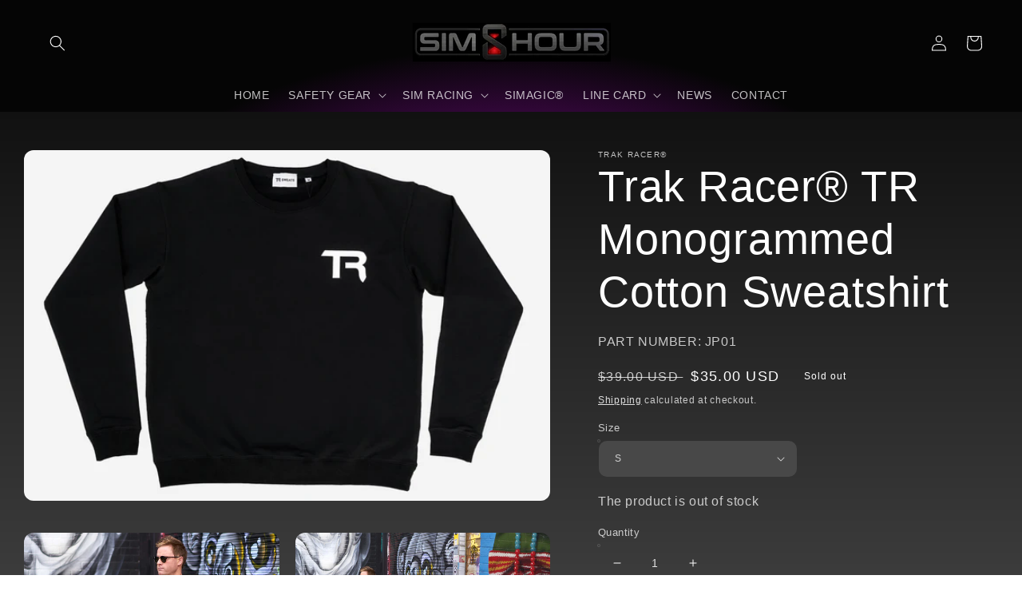

--- FILE ---
content_type: text/html; charset=utf-8
request_url: https://simhour.com/products/tr-monogrammed-cotton-sweatshirt
body_size: 25104
content:
<!doctype html>
<html class="no-js" lang="en">
  <head>
    <meta charset="utf-8">
    <meta http-equiv="X-UA-Compatible" content="IE=edge">
    <meta name="viewport" content="width=device-width,initial-scale=1">
    <meta name="theme-color" content="">
    <link rel="canonical" href="https://simhour.com/products/tr-monogrammed-cotton-sweatshirt">
    <link rel="preconnect" href="https://cdn.shopify.com" crossorigin><link rel="icon" type="image/png" href="//simhour.com/cdn/shop/files/sim_500_x_200_px_1920_x_720_px_100_x_100_px_copy_32x32.png?v=1643067453"><title>
      Trak Racer TR Monogrammed Cotton Sweatshirt
 &ndash; simhour</title>

    
      <meta name="description" content="Designed in a relaxed fit, this TR sweatshirt features a ribbed crewneck, hem and cuffs, complete with TR monogram logo to the chest. Material: 95% cotton, 5% elastane Care Instructions: Machine wash at 30 degrees Size &amp;amp; Fit - Check the chart below before purchasing True to size Designed for a loose fit Mid-weight ">
    

    

<meta property="og:site_name" content="simhour">
<meta property="og:url" content="https://simhour.com/products/tr-monogrammed-cotton-sweatshirt">
<meta property="og:title" content="Trak Racer TR Monogrammed Cotton Sweatshirt">
<meta property="og:type" content="product">
<meta property="og:description" content="Designed in a relaxed fit, this TR sweatshirt features a ribbed crewneck, hem and cuffs, complete with TR monogram logo to the chest. Material: 95% cotton, 5% elastane Care Instructions: Machine wash at 30 degrees Size &amp;amp; Fit - Check the chart below before purchasing True to size Designed for a loose fit Mid-weight "><meta property="og:image" content="http://simhour.com/cdn/shop/products/DSC06748S.jpg?v=1647298008">
  <meta property="og:image:secure_url" content="https://simhour.com/cdn/shop/products/DSC06748S.jpg?v=1647298008">
  <meta property="og:image:width" content="3000">
  <meta property="og:image:height" content="2000"><meta property="og:price:amount" content="35.00">
  <meta property="og:price:currency" content="USD"><meta name="twitter:card" content="summary_large_image">
<meta name="twitter:title" content="Trak Racer TR Monogrammed Cotton Sweatshirt">
<meta name="twitter:description" content="Designed in a relaxed fit, this TR sweatshirt features a ribbed crewneck, hem and cuffs, complete with TR monogram logo to the chest. Material: 95% cotton, 5% elastane Care Instructions: Machine wash at 30 degrees Size &amp;amp; Fit - Check the chart below before purchasing True to size Designed for a loose fit Mid-weight ">


    <script src="//simhour.com/cdn/shop/t/12/assets/global.js?v=17499759748927919451644464254" defer="defer"></script>
    <script>window.performance && window.performance.mark && window.performance.mark('shopify.content_for_header.start');</script><meta id="shopify-digital-wallet" name="shopify-digital-wallet" content="/62423040226/digital_wallets/dialog">
<meta name="shopify-checkout-api-token" content="8626a5b2e332fd8d2a67048417ba7af1">
<meta id="in-context-paypal-metadata" data-shop-id="62423040226" data-venmo-supported="true" data-environment="production" data-locale="en_US" data-paypal-v4="true" data-currency="USD">
<link rel="alternate" type="application/json+oembed" href="https://simhour.com/products/tr-monogrammed-cotton-sweatshirt.oembed">
<script async="async" src="/checkouts/internal/preloads.js?locale=en-US"></script>
<script id="shopify-features" type="application/json">{"accessToken":"8626a5b2e332fd8d2a67048417ba7af1","betas":["rich-media-storefront-analytics"],"domain":"simhour.com","predictiveSearch":true,"shopId":62423040226,"locale":"en"}</script>
<script>var Shopify = Shopify || {};
Shopify.shop = "simhour.myshopify.com";
Shopify.locale = "en";
Shopify.currency = {"active":"USD","rate":"1.0"};
Shopify.country = "US";
Shopify.theme = {"name":"Sense","id":130525724898,"schema_name":"Sense","schema_version":"1.0.0","theme_store_id":1356,"role":"main"};
Shopify.theme.handle = "null";
Shopify.theme.style = {"id":null,"handle":null};
Shopify.cdnHost = "simhour.com/cdn";
Shopify.routes = Shopify.routes || {};
Shopify.routes.root = "/";</script>
<script type="module">!function(o){(o.Shopify=o.Shopify||{}).modules=!0}(window);</script>
<script>!function(o){function n(){var o=[];function n(){o.push(Array.prototype.slice.apply(arguments))}return n.q=o,n}var t=o.Shopify=o.Shopify||{};t.loadFeatures=n(),t.autoloadFeatures=n()}(window);</script>
<script id="shop-js-analytics" type="application/json">{"pageType":"product"}</script>
<script defer="defer" async type="module" src="//simhour.com/cdn/shopifycloud/shop-js/modules/v2/client.init-shop-cart-sync_C5BV16lS.en.esm.js"></script>
<script defer="defer" async type="module" src="//simhour.com/cdn/shopifycloud/shop-js/modules/v2/chunk.common_CygWptCX.esm.js"></script>
<script type="module">
  await import("//simhour.com/cdn/shopifycloud/shop-js/modules/v2/client.init-shop-cart-sync_C5BV16lS.en.esm.js");
await import("//simhour.com/cdn/shopifycloud/shop-js/modules/v2/chunk.common_CygWptCX.esm.js");

  window.Shopify.SignInWithShop?.initShopCartSync?.({"fedCMEnabled":true,"windoidEnabled":true});

</script>
<script id="__st">var __st={"a":62423040226,"offset":-28800,"reqid":"4f99e6e3-44ac-4cd1-ad13-ef75b4c88a6c-1768625317","pageurl":"simhour.com\/products\/tr-monogrammed-cotton-sweatshirt","u":"e720afc4408e","p":"product","rtyp":"product","rid":7645325623522};</script>
<script>window.ShopifyPaypalV4VisibilityTracking = true;</script>
<script id="captcha-bootstrap">!function(){'use strict';const t='contact',e='account',n='new_comment',o=[[t,t],['blogs',n],['comments',n],[t,'customer']],c=[[e,'customer_login'],[e,'guest_login'],[e,'recover_customer_password'],[e,'create_customer']],r=t=>t.map((([t,e])=>`form[action*='/${t}']:not([data-nocaptcha='true']) input[name='form_type'][value='${e}']`)).join(','),a=t=>()=>t?[...document.querySelectorAll(t)].map((t=>t.form)):[];function s(){const t=[...o],e=r(t);return a(e)}const i='password',u='form_key',d=['recaptcha-v3-token','g-recaptcha-response','h-captcha-response',i],f=()=>{try{return window.sessionStorage}catch{return}},m='__shopify_v',_=t=>t.elements[u];function p(t,e,n=!1){try{const o=window.sessionStorage,c=JSON.parse(o.getItem(e)),{data:r}=function(t){const{data:e,action:n}=t;return t[m]||n?{data:e,action:n}:{data:t,action:n}}(c);for(const[e,n]of Object.entries(r))t.elements[e]&&(t.elements[e].value=n);n&&o.removeItem(e)}catch(o){console.error('form repopulation failed',{error:o})}}const l='form_type',E='cptcha';function T(t){t.dataset[E]=!0}const w=window,h=w.document,L='Shopify',v='ce_forms',y='captcha';let A=!1;((t,e)=>{const n=(g='f06e6c50-85a8-45c8-87d0-21a2b65856fe',I='https://cdn.shopify.com/shopifycloud/storefront-forms-hcaptcha/ce_storefront_forms_captcha_hcaptcha.v1.5.2.iife.js',D={infoText:'Protected by hCaptcha',privacyText:'Privacy',termsText:'Terms'},(t,e,n)=>{const o=w[L][v],c=o.bindForm;if(c)return c(t,g,e,D).then(n);var r;o.q.push([[t,g,e,D],n]),r=I,A||(h.body.append(Object.assign(h.createElement('script'),{id:'captcha-provider',async:!0,src:r})),A=!0)});var g,I,D;w[L]=w[L]||{},w[L][v]=w[L][v]||{},w[L][v].q=[],w[L][y]=w[L][y]||{},w[L][y].protect=function(t,e){n(t,void 0,e),T(t)},Object.freeze(w[L][y]),function(t,e,n,w,h,L){const[v,y,A,g]=function(t,e,n){const i=e?o:[],u=t?c:[],d=[...i,...u],f=r(d),m=r(i),_=r(d.filter((([t,e])=>n.includes(e))));return[a(f),a(m),a(_),s()]}(w,h,L),I=t=>{const e=t.target;return e instanceof HTMLFormElement?e:e&&e.form},D=t=>v().includes(t);t.addEventListener('submit',(t=>{const e=I(t);if(!e)return;const n=D(e)&&!e.dataset.hcaptchaBound&&!e.dataset.recaptchaBound,o=_(e),c=g().includes(e)&&(!o||!o.value);(n||c)&&t.preventDefault(),c&&!n&&(function(t){try{if(!f())return;!function(t){const e=f();if(!e)return;const n=_(t);if(!n)return;const o=n.value;o&&e.removeItem(o)}(t);const e=Array.from(Array(32),(()=>Math.random().toString(36)[2])).join('');!function(t,e){_(t)||t.append(Object.assign(document.createElement('input'),{type:'hidden',name:u})),t.elements[u].value=e}(t,e),function(t,e){const n=f();if(!n)return;const o=[...t.querySelectorAll(`input[type='${i}']`)].map((({name:t})=>t)),c=[...d,...o],r={};for(const[a,s]of new FormData(t).entries())c.includes(a)||(r[a]=s);n.setItem(e,JSON.stringify({[m]:1,action:t.action,data:r}))}(t,e)}catch(e){console.error('failed to persist form',e)}}(e),e.submit())}));const S=(t,e)=>{t&&!t.dataset[E]&&(n(t,e.some((e=>e===t))),T(t))};for(const o of['focusin','change'])t.addEventListener(o,(t=>{const e=I(t);D(e)&&S(e,y())}));const B=e.get('form_key'),M=e.get(l),P=B&&M;t.addEventListener('DOMContentLoaded',(()=>{const t=y();if(P)for(const e of t)e.elements[l].value===M&&p(e,B);[...new Set([...A(),...v().filter((t=>'true'===t.dataset.shopifyCaptcha))])].forEach((e=>S(e,t)))}))}(h,new URLSearchParams(w.location.search),n,t,e,['guest_login'])})(!0,!0)}();</script>
<script integrity="sha256-4kQ18oKyAcykRKYeNunJcIwy7WH5gtpwJnB7kiuLZ1E=" data-source-attribution="shopify.loadfeatures" defer="defer" src="//simhour.com/cdn/shopifycloud/storefront/assets/storefront/load_feature-a0a9edcb.js" crossorigin="anonymous"></script>
<script data-source-attribution="shopify.dynamic_checkout.dynamic.init">var Shopify=Shopify||{};Shopify.PaymentButton=Shopify.PaymentButton||{isStorefrontPortableWallets:!0,init:function(){window.Shopify.PaymentButton.init=function(){};var t=document.createElement("script");t.src="https://simhour.com/cdn/shopifycloud/portable-wallets/latest/portable-wallets.en.js",t.type="module",document.head.appendChild(t)}};
</script>
<script data-source-attribution="shopify.dynamic_checkout.buyer_consent">
  function portableWalletsHideBuyerConsent(e){var t=document.getElementById("shopify-buyer-consent"),n=document.getElementById("shopify-subscription-policy-button");t&&n&&(t.classList.add("hidden"),t.setAttribute("aria-hidden","true"),n.removeEventListener("click",e))}function portableWalletsShowBuyerConsent(e){var t=document.getElementById("shopify-buyer-consent"),n=document.getElementById("shopify-subscription-policy-button");t&&n&&(t.classList.remove("hidden"),t.removeAttribute("aria-hidden"),n.addEventListener("click",e))}window.Shopify?.PaymentButton&&(window.Shopify.PaymentButton.hideBuyerConsent=portableWalletsHideBuyerConsent,window.Shopify.PaymentButton.showBuyerConsent=portableWalletsShowBuyerConsent);
</script>
<script>
  function portableWalletsCleanup(e){e&&e.src&&console.error("Failed to load portable wallets script "+e.src);var t=document.querySelectorAll("shopify-accelerated-checkout .shopify-payment-button__skeleton, shopify-accelerated-checkout-cart .wallet-cart-button__skeleton"),e=document.getElementById("shopify-buyer-consent");for(let e=0;e<t.length;e++)t[e].remove();e&&e.remove()}function portableWalletsNotLoadedAsModule(e){e instanceof ErrorEvent&&"string"==typeof e.message&&e.message.includes("import.meta")&&"string"==typeof e.filename&&e.filename.includes("portable-wallets")&&(window.removeEventListener("error",portableWalletsNotLoadedAsModule),window.Shopify.PaymentButton.failedToLoad=e,"loading"===document.readyState?document.addEventListener("DOMContentLoaded",window.Shopify.PaymentButton.init):window.Shopify.PaymentButton.init())}window.addEventListener("error",portableWalletsNotLoadedAsModule);
</script>

<script type="module" src="https://simhour.com/cdn/shopifycloud/portable-wallets/latest/portable-wallets.en.js" onError="portableWalletsCleanup(this)" crossorigin="anonymous"></script>
<script nomodule>
  document.addEventListener("DOMContentLoaded", portableWalletsCleanup);
</script>

<link id="shopify-accelerated-checkout-styles" rel="stylesheet" media="screen" href="https://simhour.com/cdn/shopifycloud/portable-wallets/latest/accelerated-checkout-backwards-compat.css" crossorigin="anonymous">
<style id="shopify-accelerated-checkout-cart">
        #shopify-buyer-consent {
  margin-top: 1em;
  display: inline-block;
  width: 100%;
}

#shopify-buyer-consent.hidden {
  display: none;
}

#shopify-subscription-policy-button {
  background: none;
  border: none;
  padding: 0;
  text-decoration: underline;
  font-size: inherit;
  cursor: pointer;
}

#shopify-subscription-policy-button::before {
  box-shadow: none;
}

      </style>
<script id="sections-script" data-sections="main-product,product-recommendations,header,footer" defer="defer" src="//simhour.com/cdn/shop/t/12/compiled_assets/scripts.js?v=557"></script>
<script>window.performance && window.performance.mark && window.performance.mark('shopify.content_for_header.end');</script>


    <style data-shopify>
      
      
      
      
      

      :root {
        --font-body-family: "system_ui", -apple-system, 'Segoe UI', Roboto, 'Helvetica Neue', 'Noto Sans', 'Liberation Sans', Arial, sans-serif, 'Apple Color Emoji', 'Segoe UI Emoji', 'Segoe UI Symbol', 'Noto Color Emoji';
        --font-body-style: normal;
        --font-body-weight: 400;

        --font-heading-family: "system_ui", -apple-system, 'Segoe UI', Roboto, 'Helvetica Neue', 'Noto Sans', 'Liberation Sans', Arial, sans-serif, 'Apple Color Emoji', 'Segoe UI Emoji', 'Segoe UI Symbol', 'Noto Color Emoji';
        --font-heading-style: normal;
        --font-heading-weight: 400;

        --font-body-scale: 1.0;
        --font-heading-scale: 1.35;

        --color-base-text: 255, 255, 255;
        --color-shadow: 255, 255, 255;
        --color-base-background-1: 72, 72, 72;
        --color-base-background-2: 255, 255, 255;
        --color-base-solid-button-labels: 255, 255, 255;
        --color-base-outline-button-labels: 255, 255, 255;
        --color-base-accent-1: 0, 0, 0;
        --color-base-accent-2: 9, 7, 7;
        --payment-terms-background-color: #484848;

        --gradient-base-background-1: linear-gradient(180deg, rgba(7, 7, 7, 1), rgba(60, 60, 60, 1) 100%);
        --gradient-base-background-2: radial-gradient(rgba(255, 236, 232, 1), rgba(155, 245, 255, 1) 26%, rgba(205, 137, 255, 1) 61%);
        --gradient-base-accent-1: radial-gradient(rgba(141, 0, 128, 1), rgba(0, 0, 0, 1) 73%);
        --gradient-base-accent-2: radial-gradient(rgba(139, 11, 159, 1) 11%, rgba(5, 5, 5, 1) 59%);

        --media-padding: px;
        --media-border-opacity: 0.0;
        --media-border-width: 0px;
        --media-radius: 12px;
        --media-shadow-opacity: 0.15;
        --media-shadow-horizontal-offset: 10px;
        --media-shadow-vertical-offset: 12px;
        --media-shadow-blur-radius: 20px;

        --page-width: 160rem;
        --page-width-margin: 0rem;

        --card-image-padding: 0.0rem;
        --card-corner-radius: 1.2rem;
        --card-text-alignment: center;
        --card-border-width: 0.0rem;
        --card-border-opacity: 0.0;
        --card-shadow-opacity: 0.05;
        --card-shadow-horizontal-offset: 1.0rem;
        --card-shadow-vertical-offset: 1.0rem;
        --card-shadow-blur-radius: 3.5rem;

        --badge-corner-radius: 2.0rem;

        --popup-border-width: 1px;
        --popup-border-opacity: 0.1;
        --popup-corner-radius: 22px;
        --popup-shadow-opacity: 0.1;
        --popup-shadow-horizontal-offset: 10px;
        --popup-shadow-vertical-offset: 12px;
        --popup-shadow-blur-radius: 20px;

        --drawer-border-width: 1px;
        --drawer-border-opacity: 0.1;
        --drawer-shadow-opacity: 0.0;
        --drawer-shadow-horizontal-offset: 0px;
        --drawer-shadow-vertical-offset: 0px;
        --drawer-shadow-blur-radius: 0px;

        --spacing-sections-desktop: 36px;
        --spacing-sections-mobile: 25px;

        --grid-desktop-vertical-spacing: 40px;
        --grid-desktop-horizontal-spacing: 40px;
        --grid-mobile-vertical-spacing: 20px;
        --grid-mobile-horizontal-spacing: 20px;

        --text-boxes-border-opacity: 0.0;
        --text-boxes-border-width: 0px;
        --text-boxes-radius: 24px;
        --text-boxes-shadow-opacity: 0.0;
        --text-boxes-shadow-horizontal-offset: 10px;
        --text-boxes-shadow-vertical-offset: 12px;
        --text-boxes-shadow-blur-radius: 20px;

        --buttons-radius: 10px;
        --buttons-radius-outset: 11px;
        --buttons-border-width: 1px;
        --buttons-border-opacity: 0.15;
        --buttons-shadow-opacity: 0.0;
        --buttons-shadow-horizontal-offset: 0px;
        --buttons-shadow-vertical-offset: 0px;
        --buttons-shadow-blur-radius: 0px;
        --buttons-border-offset: 0.3px;

        --inputs-radius: 10px;
        --inputs-border-width: 1px;
        --inputs-border-opacity: 0.15;
        --inputs-shadow-opacity: 0.0;
        --inputs-shadow-horizontal-offset: 0px;
        --inputs-margin-offset: 0px;
        --inputs-shadow-vertical-offset: 0px;
        --inputs-shadow-blur-radius: 0px;
        --inputs-radius-outset: 11px;

        --variant-pills-radius: 2px;
        --variant-pills-border-width: 0px;
        --variant-pills-border-opacity: 0.55;
        --variant-pills-shadow-opacity: 0.0;
        --variant-pills-shadow-horizontal-offset: 0px;
        --variant-pills-shadow-vertical-offset: 0px;
        --variant-pills-shadow-blur-radius: 0px;
      }

      *,
      *::before,
      *::after {
        box-sizing: inherit;
      }

      html {
        box-sizing: border-box;
        font-size: calc(var(--font-body-scale) * 62.5%);
        height: 100%;
      }

      body {
        display: grid;
        grid-template-rows: auto auto 1fr auto;
        grid-template-columns: 100%;
        min-height: 100%;
        margin: 0;
        font-size: 1.5rem;
        letter-spacing: 0.06rem;
        line-height: calc(1 + 0.8 / var(--font-body-scale));
        font-family: var(--font-body-family);
        font-style: var(--font-body-style);
        font-weight: var(--font-body-weight);
      }

      @media screen and (min-width: 750px) {
        body {
          font-size: 1.6rem;
        }
      }
    </style>

    <link href="//simhour.com/cdn/shop/t/12/assets/base.css?v=39440664952427654091643391375" rel="stylesheet" type="text/css" media="all" />
<link rel="stylesheet" href="//simhour.com/cdn/shop/t/12/assets/component-predictive-search.css?v=165644661289088488651643391358" media="print" onload="this.media='all'"><script>document.documentElement.className = document.documentElement.className.replace('no-js', 'js');
    if (Shopify.designMode) {
      document.documentElement.classList.add('shopify-design-mode');
    }
    </script>
   <link rel="stylesheet" href="//simhour.com/cdn/shop/t/12/assets/comparable.css?v=148018275472080016771643612249" />
<script src="//simhour.com/cdn/shop/t/12/assets/comparable.js?v=141629114837238114511643609849" type="text/javascript" defer></script>
<script src="//simhour.com/cdn/shop/t/12/assets/comparable-config.js?v=151621662290546090471643612849" type="text/javascript" defer></script>

  <script src="//simhour.com/cdn/shop/t/12/assets/comparable-table.js?v=9475895284630684881643609850" type="text/javascript" defer></script>
  <script>
    var comparableVars = {
      moneyFormat: "${{amount}}",
      comparableTableUrl: "//simhour.com/cdn/shop/t/12/assets/comparable-table.js?v=9475895284630684881643609850",
    }
  </script>


 <link href="https://monorail-edge.shopifysvc.com" rel="dns-prefetch">
<script>(function(){if ("sendBeacon" in navigator && "performance" in window) {try {var session_token_from_headers = performance.getEntriesByType('navigation')[0].serverTiming.find(x => x.name == '_s').description;} catch {var session_token_from_headers = undefined;}var session_cookie_matches = document.cookie.match(/_shopify_s=([^;]*)/);var session_token_from_cookie = session_cookie_matches && session_cookie_matches.length === 2 ? session_cookie_matches[1] : "";var session_token = session_token_from_headers || session_token_from_cookie || "";function handle_abandonment_event(e) {var entries = performance.getEntries().filter(function(entry) {return /monorail-edge.shopifysvc.com/.test(entry.name);});if (!window.abandonment_tracked && entries.length === 0) {window.abandonment_tracked = true;var currentMs = Date.now();var navigation_start = performance.timing.navigationStart;var payload = {shop_id: 62423040226,url: window.location.href,navigation_start,duration: currentMs - navigation_start,session_token,page_type: "product"};window.navigator.sendBeacon("https://monorail-edge.shopifysvc.com/v1/produce", JSON.stringify({schema_id: "online_store_buyer_site_abandonment/1.1",payload: payload,metadata: {event_created_at_ms: currentMs,event_sent_at_ms: currentMs}}));}}window.addEventListener('pagehide', handle_abandonment_event);}}());</script>
<script id="web-pixels-manager-setup">(function e(e,d,r,n,o){if(void 0===o&&(o={}),!Boolean(null===(a=null===(i=window.Shopify)||void 0===i?void 0:i.analytics)||void 0===a?void 0:a.replayQueue)){var i,a;window.Shopify=window.Shopify||{};var t=window.Shopify;t.analytics=t.analytics||{};var s=t.analytics;s.replayQueue=[],s.publish=function(e,d,r){return s.replayQueue.push([e,d,r]),!0};try{self.performance.mark("wpm:start")}catch(e){}var l=function(){var e={modern:/Edge?\/(1{2}[4-9]|1[2-9]\d|[2-9]\d{2}|\d{4,})\.\d+(\.\d+|)|Firefox\/(1{2}[4-9]|1[2-9]\d|[2-9]\d{2}|\d{4,})\.\d+(\.\d+|)|Chrom(ium|e)\/(9{2}|\d{3,})\.\d+(\.\d+|)|(Maci|X1{2}).+ Version\/(15\.\d+|(1[6-9]|[2-9]\d|\d{3,})\.\d+)([,.]\d+|)( \(\w+\)|)( Mobile\/\w+|) Safari\/|Chrome.+OPR\/(9{2}|\d{3,})\.\d+\.\d+|(CPU[ +]OS|iPhone[ +]OS|CPU[ +]iPhone|CPU IPhone OS|CPU iPad OS)[ +]+(15[._]\d+|(1[6-9]|[2-9]\d|\d{3,})[._]\d+)([._]\d+|)|Android:?[ /-](13[3-9]|1[4-9]\d|[2-9]\d{2}|\d{4,})(\.\d+|)(\.\d+|)|Android.+Firefox\/(13[5-9]|1[4-9]\d|[2-9]\d{2}|\d{4,})\.\d+(\.\d+|)|Android.+Chrom(ium|e)\/(13[3-9]|1[4-9]\d|[2-9]\d{2}|\d{4,})\.\d+(\.\d+|)|SamsungBrowser\/([2-9]\d|\d{3,})\.\d+/,legacy:/Edge?\/(1[6-9]|[2-9]\d|\d{3,})\.\d+(\.\d+|)|Firefox\/(5[4-9]|[6-9]\d|\d{3,})\.\d+(\.\d+|)|Chrom(ium|e)\/(5[1-9]|[6-9]\d|\d{3,})\.\d+(\.\d+|)([\d.]+$|.*Safari\/(?![\d.]+ Edge\/[\d.]+$))|(Maci|X1{2}).+ Version\/(10\.\d+|(1[1-9]|[2-9]\d|\d{3,})\.\d+)([,.]\d+|)( \(\w+\)|)( Mobile\/\w+|) Safari\/|Chrome.+OPR\/(3[89]|[4-9]\d|\d{3,})\.\d+\.\d+|(CPU[ +]OS|iPhone[ +]OS|CPU[ +]iPhone|CPU IPhone OS|CPU iPad OS)[ +]+(10[._]\d+|(1[1-9]|[2-9]\d|\d{3,})[._]\d+)([._]\d+|)|Android:?[ /-](13[3-9]|1[4-9]\d|[2-9]\d{2}|\d{4,})(\.\d+|)(\.\d+|)|Mobile Safari.+OPR\/([89]\d|\d{3,})\.\d+\.\d+|Android.+Firefox\/(13[5-9]|1[4-9]\d|[2-9]\d{2}|\d{4,})\.\d+(\.\d+|)|Android.+Chrom(ium|e)\/(13[3-9]|1[4-9]\d|[2-9]\d{2}|\d{4,})\.\d+(\.\d+|)|Android.+(UC? ?Browser|UCWEB|U3)[ /]?(15\.([5-9]|\d{2,})|(1[6-9]|[2-9]\d|\d{3,})\.\d+)\.\d+|SamsungBrowser\/(5\.\d+|([6-9]|\d{2,})\.\d+)|Android.+MQ{2}Browser\/(14(\.(9|\d{2,})|)|(1[5-9]|[2-9]\d|\d{3,})(\.\d+|))(\.\d+|)|K[Aa][Ii]OS\/(3\.\d+|([4-9]|\d{2,})\.\d+)(\.\d+|)/},d=e.modern,r=e.legacy,n=navigator.userAgent;return n.match(d)?"modern":n.match(r)?"legacy":"unknown"}(),u="modern"===l?"modern":"legacy",c=(null!=n?n:{modern:"",legacy:""})[u],f=function(e){return[e.baseUrl,"/wpm","/b",e.hashVersion,"modern"===e.buildTarget?"m":"l",".js"].join("")}({baseUrl:d,hashVersion:r,buildTarget:u}),m=function(e){var d=e.version,r=e.bundleTarget,n=e.surface,o=e.pageUrl,i=e.monorailEndpoint;return{emit:function(e){var a=e.status,t=e.errorMsg,s=(new Date).getTime(),l=JSON.stringify({metadata:{event_sent_at_ms:s},events:[{schema_id:"web_pixels_manager_load/3.1",payload:{version:d,bundle_target:r,page_url:o,status:a,surface:n,error_msg:t},metadata:{event_created_at_ms:s}}]});if(!i)return console&&console.warn&&console.warn("[Web Pixels Manager] No Monorail endpoint provided, skipping logging."),!1;try{return self.navigator.sendBeacon.bind(self.navigator)(i,l)}catch(e){}var u=new XMLHttpRequest;try{return u.open("POST",i,!0),u.setRequestHeader("Content-Type","text/plain"),u.send(l),!0}catch(e){return console&&console.warn&&console.warn("[Web Pixels Manager] Got an unhandled error while logging to Monorail."),!1}}}}({version:r,bundleTarget:l,surface:e.surface,pageUrl:self.location.href,monorailEndpoint:e.monorailEndpoint});try{o.browserTarget=l,function(e){var d=e.src,r=e.async,n=void 0===r||r,o=e.onload,i=e.onerror,a=e.sri,t=e.scriptDataAttributes,s=void 0===t?{}:t,l=document.createElement("script"),u=document.querySelector("head"),c=document.querySelector("body");if(l.async=n,l.src=d,a&&(l.integrity=a,l.crossOrigin="anonymous"),s)for(var f in s)if(Object.prototype.hasOwnProperty.call(s,f))try{l.dataset[f]=s[f]}catch(e){}if(o&&l.addEventListener("load",o),i&&l.addEventListener("error",i),u)u.appendChild(l);else{if(!c)throw new Error("Did not find a head or body element to append the script");c.appendChild(l)}}({src:f,async:!0,onload:function(){if(!function(){var e,d;return Boolean(null===(d=null===(e=window.Shopify)||void 0===e?void 0:e.analytics)||void 0===d?void 0:d.initialized)}()){var d=window.webPixelsManager.init(e)||void 0;if(d){var r=window.Shopify.analytics;r.replayQueue.forEach((function(e){var r=e[0],n=e[1],o=e[2];d.publishCustomEvent(r,n,o)})),r.replayQueue=[],r.publish=d.publishCustomEvent,r.visitor=d.visitor,r.initialized=!0}}},onerror:function(){return m.emit({status:"failed",errorMsg:"".concat(f," has failed to load")})},sri:function(e){var d=/^sha384-[A-Za-z0-9+/=]+$/;return"string"==typeof e&&d.test(e)}(c)?c:"",scriptDataAttributes:o}),m.emit({status:"loading"})}catch(e){m.emit({status:"failed",errorMsg:(null==e?void 0:e.message)||"Unknown error"})}}})({shopId: 62423040226,storefrontBaseUrl: "https://simhour.com",extensionsBaseUrl: "https://extensions.shopifycdn.com/cdn/shopifycloud/web-pixels-manager",monorailEndpoint: "https://monorail-edge.shopifysvc.com/unstable/produce_batch",surface: "storefront-renderer",enabledBetaFlags: ["2dca8a86"],webPixelsConfigList: [{"id":"76841186","eventPayloadVersion":"v1","runtimeContext":"LAX","scriptVersion":"1","type":"CUSTOM","privacyPurposes":["ANALYTICS"],"name":"Google Analytics tag (migrated)"},{"id":"shopify-app-pixel","configuration":"{}","eventPayloadVersion":"v1","runtimeContext":"STRICT","scriptVersion":"0450","apiClientId":"shopify-pixel","type":"APP","privacyPurposes":["ANALYTICS","MARKETING"]},{"id":"shopify-custom-pixel","eventPayloadVersion":"v1","runtimeContext":"LAX","scriptVersion":"0450","apiClientId":"shopify-pixel","type":"CUSTOM","privacyPurposes":["ANALYTICS","MARKETING"]}],isMerchantRequest: false,initData: {"shop":{"name":"simhour","paymentSettings":{"currencyCode":"USD"},"myshopifyDomain":"simhour.myshopify.com","countryCode":"US","storefrontUrl":"https:\/\/simhour.com"},"customer":null,"cart":null,"checkout":null,"productVariants":[{"price":{"amount":35.0,"currencyCode":"USD"},"product":{"title":"Trak Racer TR Monogrammed Cotton Sweatshirt","vendor":"Trak Racer","id":"7645325623522","untranslatedTitle":"Trak Racer TR Monogrammed Cotton Sweatshirt","url":"\/products\/tr-monogrammed-cotton-sweatshirt","type":"Merch"},"id":"42597722423522","image":{"src":"\/\/simhour.com\/cdn\/shop\/products\/DSC06748S.jpg?v=1647298008"},"sku":"","title":"S","untranslatedTitle":"S"},{"price":{"amount":35.0,"currencyCode":"USD"},"product":{"title":"Trak Racer TR Monogrammed Cotton Sweatshirt","vendor":"Trak Racer","id":"7645325623522","untranslatedTitle":"Trak Racer TR Monogrammed Cotton Sweatshirt","url":"\/products\/tr-monogrammed-cotton-sweatshirt","type":"Merch"},"id":"42597778260194","image":{"src":"\/\/simhour.com\/cdn\/shop\/products\/DSC06748S.jpg?v=1647298008"},"sku":"","title":"M","untranslatedTitle":"M"},{"price":{"amount":35.0,"currencyCode":"USD"},"product":{"title":"Trak Racer TR Monogrammed Cotton Sweatshirt","vendor":"Trak Racer","id":"7645325623522","untranslatedTitle":"Trak Racer TR Monogrammed Cotton Sweatshirt","url":"\/products\/tr-monogrammed-cotton-sweatshirt","type":"Merch"},"id":"42597778292962","image":{"src":"\/\/simhour.com\/cdn\/shop\/products\/DSC06748S.jpg?v=1647298008"},"sku":"","title":"L","untranslatedTitle":"L"},{"price":{"amount":35.0,"currencyCode":"USD"},"product":{"title":"Trak Racer TR Monogrammed Cotton Sweatshirt","vendor":"Trak Racer","id":"7645325623522","untranslatedTitle":"Trak Racer TR Monogrammed Cotton Sweatshirt","url":"\/products\/tr-monogrammed-cotton-sweatshirt","type":"Merch"},"id":"42597778325730","image":{"src":"\/\/simhour.com\/cdn\/shop\/products\/DSC06748S.jpg?v=1647298008"},"sku":"","title":"XL","untranslatedTitle":"XL"},{"price":{"amount":35.0,"currencyCode":"USD"},"product":{"title":"Trak Racer TR Monogrammed Cotton Sweatshirt","vendor":"Trak Racer","id":"7645325623522","untranslatedTitle":"Trak Racer TR Monogrammed Cotton Sweatshirt","url":"\/products\/tr-monogrammed-cotton-sweatshirt","type":"Merch"},"id":"42597778358498","image":{"src":"\/\/simhour.com\/cdn\/shop\/products\/DSC06748S.jpg?v=1647298008"},"sku":"","title":"XXL","untranslatedTitle":"XXL"}],"purchasingCompany":null},},"https://simhour.com/cdn","fcfee988w5aeb613cpc8e4bc33m6693e112",{"modern":"","legacy":""},{"shopId":"62423040226","storefrontBaseUrl":"https:\/\/simhour.com","extensionBaseUrl":"https:\/\/extensions.shopifycdn.com\/cdn\/shopifycloud\/web-pixels-manager","surface":"storefront-renderer","enabledBetaFlags":"[\"2dca8a86\"]","isMerchantRequest":"false","hashVersion":"fcfee988w5aeb613cpc8e4bc33m6693e112","publish":"custom","events":"[[\"page_viewed\",{}],[\"product_viewed\",{\"productVariant\":{\"price\":{\"amount\":35.0,\"currencyCode\":\"USD\"},\"product\":{\"title\":\"Trak Racer TR Monogrammed Cotton Sweatshirt\",\"vendor\":\"Trak Racer\",\"id\":\"7645325623522\",\"untranslatedTitle\":\"Trak Racer TR Monogrammed Cotton Sweatshirt\",\"url\":\"\/products\/tr-monogrammed-cotton-sweatshirt\",\"type\":\"Merch\"},\"id\":\"42597722423522\",\"image\":{\"src\":\"\/\/simhour.com\/cdn\/shop\/products\/DSC06748S.jpg?v=1647298008\"},\"sku\":\"\",\"title\":\"S\",\"untranslatedTitle\":\"S\"}}]]"});</script><script>
  window.ShopifyAnalytics = window.ShopifyAnalytics || {};
  window.ShopifyAnalytics.meta = window.ShopifyAnalytics.meta || {};
  window.ShopifyAnalytics.meta.currency = 'USD';
  var meta = {"product":{"id":7645325623522,"gid":"gid:\/\/shopify\/Product\/7645325623522","vendor":"Trak Racer","type":"Merch","handle":"tr-monogrammed-cotton-sweatshirt","variants":[{"id":42597722423522,"price":3500,"name":"Trak Racer TR Monogrammed Cotton Sweatshirt - S","public_title":"S","sku":""},{"id":42597778260194,"price":3500,"name":"Trak Racer TR Monogrammed Cotton Sweatshirt - M","public_title":"M","sku":""},{"id":42597778292962,"price":3500,"name":"Trak Racer TR Monogrammed Cotton Sweatshirt - L","public_title":"L","sku":""},{"id":42597778325730,"price":3500,"name":"Trak Racer TR Monogrammed Cotton Sweatshirt - XL","public_title":"XL","sku":""},{"id":42597778358498,"price":3500,"name":"Trak Racer TR Monogrammed Cotton Sweatshirt - XXL","public_title":"XXL","sku":""}],"remote":false},"page":{"pageType":"product","resourceType":"product","resourceId":7645325623522,"requestId":"4f99e6e3-44ac-4cd1-ad13-ef75b4c88a6c-1768625317"}};
  for (var attr in meta) {
    window.ShopifyAnalytics.meta[attr] = meta[attr];
  }
</script>
<script class="analytics">
  (function () {
    var customDocumentWrite = function(content) {
      var jquery = null;

      if (window.jQuery) {
        jquery = window.jQuery;
      } else if (window.Checkout && window.Checkout.$) {
        jquery = window.Checkout.$;
      }

      if (jquery) {
        jquery('body').append(content);
      }
    };

    var hasLoggedConversion = function(token) {
      if (token) {
        return document.cookie.indexOf('loggedConversion=' + token) !== -1;
      }
      return false;
    }

    var setCookieIfConversion = function(token) {
      if (token) {
        var twoMonthsFromNow = new Date(Date.now());
        twoMonthsFromNow.setMonth(twoMonthsFromNow.getMonth() + 2);

        document.cookie = 'loggedConversion=' + token + '; expires=' + twoMonthsFromNow;
      }
    }

    var trekkie = window.ShopifyAnalytics.lib = window.trekkie = window.trekkie || [];
    if (trekkie.integrations) {
      return;
    }
    trekkie.methods = [
      'identify',
      'page',
      'ready',
      'track',
      'trackForm',
      'trackLink'
    ];
    trekkie.factory = function(method) {
      return function() {
        var args = Array.prototype.slice.call(arguments);
        args.unshift(method);
        trekkie.push(args);
        return trekkie;
      };
    };
    for (var i = 0; i < trekkie.methods.length; i++) {
      var key = trekkie.methods[i];
      trekkie[key] = trekkie.factory(key);
    }
    trekkie.load = function(config) {
      trekkie.config = config || {};
      trekkie.config.initialDocumentCookie = document.cookie;
      var first = document.getElementsByTagName('script')[0];
      var script = document.createElement('script');
      script.type = 'text/javascript';
      script.onerror = function(e) {
        var scriptFallback = document.createElement('script');
        scriptFallback.type = 'text/javascript';
        scriptFallback.onerror = function(error) {
                var Monorail = {
      produce: function produce(monorailDomain, schemaId, payload) {
        var currentMs = new Date().getTime();
        var event = {
          schema_id: schemaId,
          payload: payload,
          metadata: {
            event_created_at_ms: currentMs,
            event_sent_at_ms: currentMs
          }
        };
        return Monorail.sendRequest("https://" + monorailDomain + "/v1/produce", JSON.stringify(event));
      },
      sendRequest: function sendRequest(endpointUrl, payload) {
        // Try the sendBeacon API
        if (window && window.navigator && typeof window.navigator.sendBeacon === 'function' && typeof window.Blob === 'function' && !Monorail.isIos12()) {
          var blobData = new window.Blob([payload], {
            type: 'text/plain'
          });

          if (window.navigator.sendBeacon(endpointUrl, blobData)) {
            return true;
          } // sendBeacon was not successful

        } // XHR beacon

        var xhr = new XMLHttpRequest();

        try {
          xhr.open('POST', endpointUrl);
          xhr.setRequestHeader('Content-Type', 'text/plain');
          xhr.send(payload);
        } catch (e) {
          console.log(e);
        }

        return false;
      },
      isIos12: function isIos12() {
        return window.navigator.userAgent.lastIndexOf('iPhone; CPU iPhone OS 12_') !== -1 || window.navigator.userAgent.lastIndexOf('iPad; CPU OS 12_') !== -1;
      }
    };
    Monorail.produce('monorail-edge.shopifysvc.com',
      'trekkie_storefront_load_errors/1.1',
      {shop_id: 62423040226,
      theme_id: 130525724898,
      app_name: "storefront",
      context_url: window.location.href,
      source_url: "//simhour.com/cdn/s/trekkie.storefront.cd680fe47e6c39ca5d5df5f0a32d569bc48c0f27.min.js"});

        };
        scriptFallback.async = true;
        scriptFallback.src = '//simhour.com/cdn/s/trekkie.storefront.cd680fe47e6c39ca5d5df5f0a32d569bc48c0f27.min.js';
        first.parentNode.insertBefore(scriptFallback, first);
      };
      script.async = true;
      script.src = '//simhour.com/cdn/s/trekkie.storefront.cd680fe47e6c39ca5d5df5f0a32d569bc48c0f27.min.js';
      first.parentNode.insertBefore(script, first);
    };
    trekkie.load(
      {"Trekkie":{"appName":"storefront","development":false,"defaultAttributes":{"shopId":62423040226,"isMerchantRequest":null,"themeId":130525724898,"themeCityHash":"10419695691944987709","contentLanguage":"en","currency":"USD"},"isServerSideCookieWritingEnabled":true,"monorailRegion":"shop_domain","enabledBetaFlags":["65f19447"]},"Session Attribution":{},"S2S":{"facebookCapiEnabled":false,"source":"trekkie-storefront-renderer","apiClientId":580111}}
    );

    var loaded = false;
    trekkie.ready(function() {
      if (loaded) return;
      loaded = true;

      window.ShopifyAnalytics.lib = window.trekkie;

      var originalDocumentWrite = document.write;
      document.write = customDocumentWrite;
      try { window.ShopifyAnalytics.merchantGoogleAnalytics.call(this); } catch(error) {};
      document.write = originalDocumentWrite;

      window.ShopifyAnalytics.lib.page(null,{"pageType":"product","resourceType":"product","resourceId":7645325623522,"requestId":"4f99e6e3-44ac-4cd1-ad13-ef75b4c88a6c-1768625317","shopifyEmitted":true});

      var match = window.location.pathname.match(/checkouts\/(.+)\/(thank_you|post_purchase)/)
      var token = match? match[1]: undefined;
      if (!hasLoggedConversion(token)) {
        setCookieIfConversion(token);
        window.ShopifyAnalytics.lib.track("Viewed Product",{"currency":"USD","variantId":42597722423522,"productId":7645325623522,"productGid":"gid:\/\/shopify\/Product\/7645325623522","name":"Trak Racer TR Monogrammed Cotton Sweatshirt - S","price":"35.00","sku":"","brand":"Trak Racer","variant":"S","category":"Merch","nonInteraction":true,"remote":false},undefined,undefined,{"shopifyEmitted":true});
      window.ShopifyAnalytics.lib.track("monorail:\/\/trekkie_storefront_viewed_product\/1.1",{"currency":"USD","variantId":42597722423522,"productId":7645325623522,"productGid":"gid:\/\/shopify\/Product\/7645325623522","name":"Trak Racer TR Monogrammed Cotton Sweatshirt - S","price":"35.00","sku":"","brand":"Trak Racer","variant":"S","category":"Merch","nonInteraction":true,"remote":false,"referer":"https:\/\/simhour.com\/products\/tr-monogrammed-cotton-sweatshirt"});
      }
    });


        var eventsListenerScript = document.createElement('script');
        eventsListenerScript.async = true;
        eventsListenerScript.src = "//simhour.com/cdn/shopifycloud/storefront/assets/shop_events_listener-3da45d37.js";
        document.getElementsByTagName('head')[0].appendChild(eventsListenerScript);

})();</script>
  <script>
  if (!window.ga || (window.ga && typeof window.ga !== 'function')) {
    window.ga = function ga() {
      (window.ga.q = window.ga.q || []).push(arguments);
      if (window.Shopify && window.Shopify.analytics && typeof window.Shopify.analytics.publish === 'function') {
        window.Shopify.analytics.publish("ga_stub_called", {}, {sendTo: "google_osp_migration"});
      }
      console.error("Shopify's Google Analytics stub called with:", Array.from(arguments), "\nSee https://help.shopify.com/manual/promoting-marketing/pixels/pixel-migration#google for more information.");
    };
    if (window.Shopify && window.Shopify.analytics && typeof window.Shopify.analytics.publish === 'function') {
      window.Shopify.analytics.publish("ga_stub_initialized", {}, {sendTo: "google_osp_migration"});
    }
  }
</script>
<script
  defer
  src="https://simhour.com/cdn/shopifycloud/perf-kit/shopify-perf-kit-3.0.4.min.js"
  data-application="storefront-renderer"
  data-shop-id="62423040226"
  data-render-region="gcp-us-central1"
  data-page-type="product"
  data-theme-instance-id="130525724898"
  data-theme-name="Sense"
  data-theme-version="1.0.0"
  data-monorail-region="shop_domain"
  data-resource-timing-sampling-rate="10"
  data-shs="true"
  data-shs-beacon="true"
  data-shs-export-with-fetch="true"
  data-shs-logs-sample-rate="1"
  data-shs-beacon-endpoint="https://simhour.com/api/collect"
></script>
</head>

  <body class="gradient">
    <a class="skip-to-content-link button visually-hidden" href="#MainContent">
      Skip to content
    </a>

    <div id="shopify-section-announcement-bar" class="shopify-section">
</div>
    <div id="shopify-section-header" class="shopify-section section-header"><link rel="stylesheet" href="//simhour.com/cdn/shop/t/12/assets/component-list-menu.css?v=129267058877082496571643391365" media="print" onload="this.media='all'">
<link rel="stylesheet" href="//simhour.com/cdn/shop/t/12/assets/component-search.css?v=96455689198851321781643391353" media="print" onload="this.media='all'">
<link rel="stylesheet" href="//simhour.com/cdn/shop/t/12/assets/component-menu-drawer.css?v=126731818748055994231643391356" media="print" onload="this.media='all'">
<link rel="stylesheet" href="//simhour.com/cdn/shop/t/12/assets/component-cart-notification.css?v=107019900565326663291643391351" media="print" onload="this.media='all'">
<link rel="stylesheet" href="//simhour.com/cdn/shop/t/12/assets/component-cart-items.css?v=45858802644496945541643391375" media="print" onload="this.media='all'"><link rel="stylesheet" href="//simhour.com/cdn/shop/t/12/assets/component-price.css?v=112673864592427438181643391356" media="print" onload="this.media='all'">
  <link rel="stylesheet" href="//simhour.com/cdn/shop/t/12/assets/component-loading-overlay.css?v=167310470843593579841643391378" media="print" onload="this.media='all'"><noscript><link href="//simhour.com/cdn/shop/t/12/assets/component-list-menu.css?v=129267058877082496571643391365" rel="stylesheet" type="text/css" media="all" /></noscript>
<noscript><link href="//simhour.com/cdn/shop/t/12/assets/component-search.css?v=96455689198851321781643391353" rel="stylesheet" type="text/css" media="all" /></noscript>
<noscript><link href="//simhour.com/cdn/shop/t/12/assets/component-menu-drawer.css?v=126731818748055994231643391356" rel="stylesheet" type="text/css" media="all" /></noscript>
<noscript><link href="//simhour.com/cdn/shop/t/12/assets/component-cart-notification.css?v=107019900565326663291643391351" rel="stylesheet" type="text/css" media="all" /></noscript>
<noscript><link href="//simhour.com/cdn/shop/t/12/assets/component-cart-items.css?v=45858802644496945541643391375" rel="stylesheet" type="text/css" media="all" /></noscript>

<style>
  header-drawer {
    justify-self: start;
    margin-left: -1.2rem;
  }

  @media screen and (min-width: 990px) {
    header-drawer {
      display: none;
    }
  }

  .menu-drawer-container {
    display: flex;
  }

  .list-menu {
    list-style: none;
    padding: 0;
    margin: 0;
  }

  .list-menu--inline {
    display: inline-flex;
    flex-wrap: wrap;
  }

  summary.list-menu__item {
    padding-right: 2.7rem;
  }

  .list-menu__item {
    display: flex;
    align-items: center;
    line-height: calc(1 + 0.3 / var(--font-body-scale));
  }

  .list-menu__item--link {
    text-decoration: none;
    padding-bottom: 1rem;
    padding-top: 1rem;
    line-height: calc(1 + 0.8 / var(--font-body-scale));
  }

  @media screen and (min-width: 750px) {
    .list-menu__item--link {
      padding-bottom: 0.5rem;
      padding-top: 0.5rem;
    }
  }
</style><style data-shopify>.section-header {
    margin-bottom: 18px;
  }

  @media screen and (min-width: 750px) {
    .section-header {
      margin-bottom: 24px;
    }
  }</style><script src="//simhour.com/cdn/shop/t/12/assets/details-disclosure.js?v=118626640824924522881643391372" defer="defer"></script>
<script src="//simhour.com/cdn/shop/t/12/assets/details-modal.js?v=4511761896672669691643391371" defer="defer"></script>
<script src="//simhour.com/cdn/shop/t/12/assets/cart-notification.js?v=18770815536247936311643391355" defer="defer"></script>

<svg xmlns="http://www.w3.org/2000/svg" class="hidden">
  <symbol id="icon-search" viewbox="0 0 18 19" fill="none">
    <path fill-rule="evenodd" clip-rule="evenodd" d="M11.03 11.68A5.784 5.784 0 112.85 3.5a5.784 5.784 0 018.18 8.18zm.26 1.12a6.78 6.78 0 11.72-.7l5.4 5.4a.5.5 0 11-.71.7l-5.41-5.4z" fill="currentColor"/>
  </symbol>

  <symbol id="icon-close" class="icon icon-close" fill="none" viewBox="0 0 18 17">
    <path d="M.865 15.978a.5.5 0 00.707.707l7.433-7.431 7.579 7.282a.501.501 0 00.846-.37.5.5 0 00-.153-.351L9.712 8.546l7.417-7.416a.5.5 0 10-.707-.708L8.991 7.853 1.413.573a.5.5 0 10-.693.72l7.563 7.268-7.418 7.417z" fill="currentColor">
  </symbol>
</svg>
<sticky-header class="header-wrapper color-accent-2 gradient">
  <header class="header header--top-center page-width header--has-menu"><header-drawer data-breakpoint="tablet">
        <details id="Details-menu-drawer-container" class="menu-drawer-container">
          <summary class="header__icon header__icon--menu header__icon--summary link focus-inset" aria-label="Menu">
            <span>
              <svg xmlns="http://www.w3.org/2000/svg" aria-hidden="true" focusable="false" role="presentation" class="icon icon-hamburger" fill="none" viewBox="0 0 18 16">
  <path d="M1 .5a.5.5 0 100 1h15.71a.5.5 0 000-1H1zM.5 8a.5.5 0 01.5-.5h15.71a.5.5 0 010 1H1A.5.5 0 01.5 8zm0 7a.5.5 0 01.5-.5h15.71a.5.5 0 010 1H1a.5.5 0 01-.5-.5z" fill="currentColor">
</svg>

              <svg xmlns="http://www.w3.org/2000/svg" aria-hidden="true" focusable="false" role="presentation" class="icon icon-close" fill="none" viewBox="0 0 18 17">
  <path d="M.865 15.978a.5.5 0 00.707.707l7.433-7.431 7.579 7.282a.501.501 0 00.846-.37.5.5 0 00-.153-.351L9.712 8.546l7.417-7.416a.5.5 0 10-.707-.708L8.991 7.853 1.413.573a.5.5 0 10-.693.72l7.563 7.268-7.418 7.417z" fill="currentColor">
</svg>

            </span>
          </summary>
          <div id="menu-drawer" class="menu-drawer motion-reduce" tabindex="-1">
            <div class="menu-drawer__inner-container">
              <div class="menu-drawer__navigation-container">
                <nav class="menu-drawer__navigation">
                  <ul class="menu-drawer__menu list-menu" role="list"><li><a href="/" class="menu-drawer__menu-item list-menu__item link link--text focus-inset">
                            HOME
                          </a></li><li><details id="Details-menu-drawer-menu-item-2">
                            <summary class="menu-drawer__menu-item list-menu__item link link--text focus-inset">
                              SAFETY GEAR
                              <svg viewBox="0 0 14 10" fill="none" aria-hidden="true" focusable="false" role="presentation" class="icon icon-arrow" xmlns="http://www.w3.org/2000/svg">
  <path fill-rule="evenodd" clip-rule="evenodd" d="M8.537.808a.5.5 0 01.817-.162l4 4a.5.5 0 010 .708l-4 4a.5.5 0 11-.708-.708L11.793 5.5H1a.5.5 0 010-1h10.793L8.646 1.354a.5.5 0 01-.109-.546z" fill="currentColor">
</svg>

                              <svg aria-hidden="true" focusable="false" role="presentation" class="icon icon-caret" viewBox="0 0 10 6">
  <path fill-rule="evenodd" clip-rule="evenodd" d="M9.354.646a.5.5 0 00-.708 0L5 4.293 1.354.646a.5.5 0 00-.708.708l4 4a.5.5 0 00.708 0l4-4a.5.5 0 000-.708z" fill="currentColor">
</svg>

                            </summary>
                            <div id="link-SAFETY GEAR" class="menu-drawer__submenu motion-reduce" tabindex="-1">
                              <div class="menu-drawer__inner-submenu">
                                <button class="menu-drawer__close-button link link--text focus-inset" aria-expanded="true">
                                  <svg viewBox="0 0 14 10" fill="none" aria-hidden="true" focusable="false" role="presentation" class="icon icon-arrow" xmlns="http://www.w3.org/2000/svg">
  <path fill-rule="evenodd" clip-rule="evenodd" d="M8.537.808a.5.5 0 01.817-.162l4 4a.5.5 0 010 .708l-4 4a.5.5 0 11-.708-.708L11.793 5.5H1a.5.5 0 010-1h10.793L8.646 1.354a.5.5 0 01-.109-.546z" fill="currentColor">
</svg>

                                  SAFETY GEAR
                                </button>
                                <ul class="menu-drawer__menu list-menu" role="list" tabindex="-1"><li><a href="/collections/gloves" class="menu-drawer__menu-item link link--text list-menu__item focus-inset">
                                          GLOVES
                                        </a></li><li><a href="/collections/shirts" class="menu-drawer__menu-item link link--text list-menu__item focus-inset">
                                          SHIRTS
                                        </a></li><li><a href="/collections/shoes" class="menu-drawer__menu-item link link--text list-menu__item focus-inset">
                                          SHOES
                                        </a></li><li><a href="/collections/socks" class="menu-drawer__menu-item link link--text list-menu__item focus-inset">
                                          SOCKS
                                        </a></li><li><a href="/collections/safety-apparel" class="menu-drawer__menu-item link link--text list-menu__item focus-inset">
                                          ALL SAFETY GEAR
                                        </a></li></ul>
                              </div>
                            </div>
                          </details></li><li><details id="Details-menu-drawer-menu-item-3">
                            <summary class="menu-drawer__menu-item list-menu__item link link--text focus-inset">
                              SIM RACING
                              <svg viewBox="0 0 14 10" fill="none" aria-hidden="true" focusable="false" role="presentation" class="icon icon-arrow" xmlns="http://www.w3.org/2000/svg">
  <path fill-rule="evenodd" clip-rule="evenodd" d="M8.537.808a.5.5 0 01.817-.162l4 4a.5.5 0 010 .708l-4 4a.5.5 0 11-.708-.708L11.793 5.5H1a.5.5 0 010-1h10.793L8.646 1.354a.5.5 0 01-.109-.546z" fill="currentColor">
</svg>

                              <svg aria-hidden="true" focusable="false" role="presentation" class="icon icon-caret" viewBox="0 0 10 6">
  <path fill-rule="evenodd" clip-rule="evenodd" d="M9.354.646a.5.5 0 00-.708 0L5 4.293 1.354.646a.5.5 0 00-.708.708l4 4a.5.5 0 00.708 0l4-4a.5.5 0 000-.708z" fill="currentColor">
</svg>

                            </summary>
                            <div id="link-SIM RACING" class="menu-drawer__submenu motion-reduce" tabindex="-1">
                              <div class="menu-drawer__inner-submenu">
                                <button class="menu-drawer__close-button link link--text focus-inset" aria-expanded="true">
                                  <svg viewBox="0 0 14 10" fill="none" aria-hidden="true" focusable="false" role="presentation" class="icon icon-arrow" xmlns="http://www.w3.org/2000/svg">
  <path fill-rule="evenodd" clip-rule="evenodd" d="M8.537.808a.5.5 0 01.817-.162l4 4a.5.5 0 010 .708l-4 4a.5.5 0 11-.708-.708L11.793 5.5H1a.5.5 0 010-1h10.793L8.646 1.354a.5.5 0 01-.109-.546z" fill="currentColor">
</svg>

                                  SIM RACING
                                </button>
                                <ul class="menu-drawer__menu list-menu" role="list" tabindex="-1"><li><a href="/collections/monitor-stands" class="menu-drawer__menu-item link link--text list-menu__item focus-inset">
                                          MONITOR STANDS
                                        </a></li><li><a href="/collections/seat-brackets" class="menu-drawer__menu-item link link--text list-menu__item focus-inset">
                                          SEAT BRACKETS
                                        </a></li><li><a href="/collections/seats" class="menu-drawer__menu-item link link--text list-menu__item focus-inset">
                                          SEATS
                                        </a></li><li><a href="/collections/sim-cockpits" class="menu-drawer__menu-item link link--text list-menu__item focus-inset">
                                          SIM COCKPITS
                                        </a></li><li><a href="/collections/spacers-and-adapters" class="menu-drawer__menu-item link link--text list-menu__item focus-inset">
                                          SPACERS AND ADAPTERS
                                        </a></li><li><a href="/collections/steering-wheels" class="menu-drawer__menu-item link link--text list-menu__item focus-inset">
                                          STEERING WHEELS
                                        </a></li><li><a href="/collections/accessories" class="menu-drawer__menu-item link link--text list-menu__item focus-inset">
                                          ACCESSORIES
                                        </a></li><li><a href="/collections/gaming" class="menu-drawer__menu-item link link--text list-menu__item focus-inset">
                                          ALL SIM RACING
                                        </a></li></ul>
                              </div>
                            </div>
                          </details></li><li><a href="/pages/simagic%C2%AE" class="menu-drawer__menu-item list-menu__item link link--text focus-inset">
                            SIMAGIC®
                          </a></li><li><details id="Details-menu-drawer-menu-item-5">
                            <summary class="menu-drawer__menu-item list-menu__item link link--text focus-inset">
                              LINE CARD
                              <svg viewBox="0 0 14 10" fill="none" aria-hidden="true" focusable="false" role="presentation" class="icon icon-arrow" xmlns="http://www.w3.org/2000/svg">
  <path fill-rule="evenodd" clip-rule="evenodd" d="M8.537.808a.5.5 0 01.817-.162l4 4a.5.5 0 010 .708l-4 4a.5.5 0 11-.708-.708L11.793 5.5H1a.5.5 0 010-1h10.793L8.646 1.354a.5.5 0 01-.109-.546z" fill="currentColor">
</svg>

                              <svg aria-hidden="true" focusable="false" role="presentation" class="icon icon-caret" viewBox="0 0 10 6">
  <path fill-rule="evenodd" clip-rule="evenodd" d="M9.354.646a.5.5 0 00-.708 0L5 4.293 1.354.646a.5.5 0 00-.708.708l4 4a.5.5 0 00.708 0l4-4a.5.5 0 000-.708z" fill="currentColor">
</svg>

                            </summary>
                            <div id="link-LINE CARD" class="menu-drawer__submenu motion-reduce" tabindex="-1">
                              <div class="menu-drawer__inner-submenu">
                                <button class="menu-drawer__close-button link link--text focus-inset" aria-expanded="true">
                                  <svg viewBox="0 0 14 10" fill="none" aria-hidden="true" focusable="false" role="presentation" class="icon icon-arrow" xmlns="http://www.w3.org/2000/svg">
  <path fill-rule="evenodd" clip-rule="evenodd" d="M8.537.808a.5.5 0 01.817-.162l4 4a.5.5 0 010 .708l-4 4a.5.5 0 11-.708-.708L11.793 5.5H1a.5.5 0 010-1h10.793L8.646 1.354a.5.5 0 01-.109-.546z" fill="currentColor">
</svg>

                                  LINE CARD
                                </button>
                                <ul class="menu-drawer__menu list-menu" role="list" tabindex="-1"><li><a href="/collections/alpinestars" class="menu-drawer__menu-item link link--text list-menu__item focus-inset">
                                          Alpinestars
                                        </a></li><li><a href="/collections/fanatec" class="menu-drawer__menu-item link link--text list-menu__item focus-inset">
                                          Fanatec
                                        </a></li><li><a href="/collections/gt-omega" class="menu-drawer__menu-item link link--text list-menu__item focus-inset">
                                          GT Omega
                                        </a></li><li><a href="/collections/nrg" class="menu-drawer__menu-item link link--text list-menu__item focus-inset">
                                          NRG
                                        </a></li><li><a href="/collections/simagic" class="menu-drawer__menu-item link link--text list-menu__item focus-inset">
                                          Simagic
                                        </a></li><li><a href="/collections/sparco" class="menu-drawer__menu-item link link--text list-menu__item focus-inset">
                                          Sparco
                                        </a></li><li><a href="/collections/trak-racer" class="menu-drawer__menu-item link link--text list-menu__item focus-inset">
                                          Trak Racer
                                        </a></li></ul>
                              </div>
                            </div>
                          </details></li><li><a href="/blogs/news" class="menu-drawer__menu-item list-menu__item link link--text focus-inset">
                            NEWS
                          </a></li><li><a href="/pages/contact" class="menu-drawer__menu-item list-menu__item link link--text focus-inset">
                            CONTACT
                          </a></li></ul>
                </nav>
                <div class="menu-drawer__utility-links"><a href="https://shopify.com/62423040226/account?locale=en&region_country=US" class="menu-drawer__account link focus-inset h5">
                      <svg xmlns="http://www.w3.org/2000/svg" aria-hidden="true" focusable="false" role="presentation" class="icon icon-account" fill="none" viewBox="0 0 18 19">
  <path fill-rule="evenodd" clip-rule="evenodd" d="M6 4.5a3 3 0 116 0 3 3 0 01-6 0zm3-4a4 4 0 100 8 4 4 0 000-8zm5.58 12.15c1.12.82 1.83 2.24 1.91 4.85H1.51c.08-2.6.79-4.03 1.9-4.85C4.66 11.75 6.5 11.5 9 11.5s4.35.26 5.58 1.15zM9 10.5c-2.5 0-4.65.24-6.17 1.35C1.27 12.98.5 14.93.5 18v.5h17V18c0-3.07-.77-5.02-2.33-6.15-1.52-1.1-3.67-1.35-6.17-1.35z" fill="currentColor">
</svg>

Log in</a><ul class="list list-social list-unstyled" role="list"></ul>
                </div>
              </div>
            </div>
          </div>
        </details>
      </header-drawer><details-modal class="header__search">
        <details>
          <summary class="header__icon header__icon--search header__icon--summary link focus-inset modal__toggle" aria-haspopup="dialog" aria-label="Search">
            <span>
              <svg class="modal__toggle-open icon icon-search" aria-hidden="true" focusable="false" role="presentation">
                <use href="#icon-search">
              </svg>
              <svg class="modal__toggle-close icon icon-close" aria-hidden="true" focusable="false" role="presentation">
                <use href="#icon-close">
              </svg>
            </span>
          </summary>
          <div class="search-modal modal__content" role="dialog" aria-modal="true" aria-label="Search">
            <div class="modal-overlay"></div>
            <div class="search-modal__content search-modal__content-bottom" tabindex="-1"><predictive-search class="search-modal__form" data-loading-text="Loading..."><form action="/search" method="get" role="search" class="search search-modal__form">
                  <div class="field">
                    <input class="search__input field__input"
                      id="Search-In-Modal-1"
                      type="search"
                      name="q"
                      value=""
                      placeholder="Search"role="combobox"
                        aria-expanded="false"
                        aria-owns="predictive-search-results-list"
                        aria-controls="predictive-search-results-list"
                        aria-haspopup="listbox"
                        aria-autocomplete="list"
                        autocorrect="off"
                        autocomplete="off"
                        autocapitalize="off"
                        spellcheck="false">
                    <label class="field__label" for="Search-In-Modal-1">Search</label>
                    <input type="hidden" name="options[prefix]" value="last">
                    <button class="search__button field__button" aria-label="Search">
                      <svg class="icon icon-search" aria-hidden="true" focusable="false" role="presentation">
                        <use href="#icon-search">
                      </svg>
                    </button>
                  </div><div class="predictive-search predictive-search--header" tabindex="-1" data-predictive-search>
                      <div class="predictive-search__loading-state">
                        <svg aria-hidden="true" focusable="false" role="presentation" class="spinner" viewBox="0 0 66 66" xmlns="http://www.w3.org/2000/svg">
                          <circle class="path" fill="none" stroke-width="6" cx="33" cy="33" r="30"></circle>
                        </svg>
                      </div>
                    </div>

                    <span class="predictive-search-status visually-hidden" role="status" aria-hidden="true"></span></form></predictive-search><button type="button" class="modal__close-button link link--text focus-inset" aria-label="Close">
                <svg class="icon icon-close" aria-hidden="true" focusable="false" role="presentation">
                  <use href="#icon-close">
                </svg>
              </button>
            </div>
          </div>
        </details>
      </details-modal><a href="/" class="header__heading-link link link--text focus-inset"><img srcset="//simhour.com/cdn/shop/files/Asset_2_250x.png?v=1647415255 1x, //simhour.com/cdn/shop/files/Asset_2_250x@2x.png?v=1647415255 2x"
              src="//simhour.com/cdn/shop/files/Asset_2_250x.png?v=1647415255"
              loading="lazy"
              class="header__heading-logo"
              width="1000"
              height="208"
              alt="simhour"
            ></a><nav class="header__inline-menu">
        <ul class="list-menu list-menu--inline" role="list"><li><a href="/" class="header__menu-item header__menu-item list-menu__item link link--text focus-inset">
                  <span>HOME</span>
                </a></li><li><details-disclosure>
                  <details id="Details-HeaderMenu-2">
                    <summary class="header__menu-item list-menu__item link focus-inset">
                      <span>SAFETY GEAR</span>
                      <svg aria-hidden="true" focusable="false" role="presentation" class="icon icon-caret" viewBox="0 0 10 6">
  <path fill-rule="evenodd" clip-rule="evenodd" d="M9.354.646a.5.5 0 00-.708 0L5 4.293 1.354.646a.5.5 0 00-.708.708l4 4a.5.5 0 00.708 0l4-4a.5.5 0 000-.708z" fill="currentColor">
</svg>

                    </summary>
                    <ul id="HeaderMenu-MenuList-2" class="header__submenu list-menu list-menu--disclosure caption-large motion-reduce" role="list" tabindex="-1"><li><a href="/collections/gloves" class="header__menu-item list-menu__item link link--text focus-inset caption-large">
                              GLOVES
                            </a></li><li><a href="/collections/shirts" class="header__menu-item list-menu__item link link--text focus-inset caption-large">
                              SHIRTS
                            </a></li><li><a href="/collections/shoes" class="header__menu-item list-menu__item link link--text focus-inset caption-large">
                              SHOES
                            </a></li><li><a href="/collections/socks" class="header__menu-item list-menu__item link link--text focus-inset caption-large">
                              SOCKS
                            </a></li><li><a href="/collections/safety-apparel" class="header__menu-item list-menu__item link link--text focus-inset caption-large">
                              ALL SAFETY GEAR
                            </a></li></ul>
                  </details>
                </details-disclosure></li><li><details-disclosure>
                  <details id="Details-HeaderMenu-3">
                    <summary class="header__menu-item list-menu__item link focus-inset">
                      <span>SIM RACING</span>
                      <svg aria-hidden="true" focusable="false" role="presentation" class="icon icon-caret" viewBox="0 0 10 6">
  <path fill-rule="evenodd" clip-rule="evenodd" d="M9.354.646a.5.5 0 00-.708 0L5 4.293 1.354.646a.5.5 0 00-.708.708l4 4a.5.5 0 00.708 0l4-4a.5.5 0 000-.708z" fill="currentColor">
</svg>

                    </summary>
                    <ul id="HeaderMenu-MenuList-3" class="header__submenu list-menu list-menu--disclosure caption-large motion-reduce" role="list" tabindex="-1"><li><a href="/collections/monitor-stands" class="header__menu-item list-menu__item link link--text focus-inset caption-large">
                              MONITOR STANDS
                            </a></li><li><a href="/collections/seat-brackets" class="header__menu-item list-menu__item link link--text focus-inset caption-large">
                              SEAT BRACKETS
                            </a></li><li><a href="/collections/seats" class="header__menu-item list-menu__item link link--text focus-inset caption-large">
                              SEATS
                            </a></li><li><a href="/collections/sim-cockpits" class="header__menu-item list-menu__item link link--text focus-inset caption-large">
                              SIM COCKPITS
                            </a></li><li><a href="/collections/spacers-and-adapters" class="header__menu-item list-menu__item link link--text focus-inset caption-large">
                              SPACERS AND ADAPTERS
                            </a></li><li><a href="/collections/steering-wheels" class="header__menu-item list-menu__item link link--text focus-inset caption-large">
                              STEERING WHEELS
                            </a></li><li><a href="/collections/accessories" class="header__menu-item list-menu__item link link--text focus-inset caption-large">
                              ACCESSORIES
                            </a></li><li><a href="/collections/gaming" class="header__menu-item list-menu__item link link--text focus-inset caption-large">
                              ALL SIM RACING
                            </a></li></ul>
                  </details>
                </details-disclosure></li><li><a href="/pages/simagic%C2%AE" class="header__menu-item header__menu-item list-menu__item link link--text focus-inset">
                  <span>SIMAGIC®</span>
                </a></li><li><details-disclosure>
                  <details id="Details-HeaderMenu-5">
                    <summary class="header__menu-item list-menu__item link focus-inset">
                      <span>LINE CARD</span>
                      <svg aria-hidden="true" focusable="false" role="presentation" class="icon icon-caret" viewBox="0 0 10 6">
  <path fill-rule="evenodd" clip-rule="evenodd" d="M9.354.646a.5.5 0 00-.708 0L5 4.293 1.354.646a.5.5 0 00-.708.708l4 4a.5.5 0 00.708 0l4-4a.5.5 0 000-.708z" fill="currentColor">
</svg>

                    </summary>
                    <ul id="HeaderMenu-MenuList-5" class="header__submenu list-menu list-menu--disclosure caption-large motion-reduce" role="list" tabindex="-1"><li><a href="/collections/alpinestars" class="header__menu-item list-menu__item link link--text focus-inset caption-large">
                              Alpinestars
                            </a></li><li><a href="/collections/fanatec" class="header__menu-item list-menu__item link link--text focus-inset caption-large">
                              Fanatec
                            </a></li><li><a href="/collections/gt-omega" class="header__menu-item list-menu__item link link--text focus-inset caption-large">
                              GT Omega
                            </a></li><li><a href="/collections/nrg" class="header__menu-item list-menu__item link link--text focus-inset caption-large">
                              NRG
                            </a></li><li><a href="/collections/simagic" class="header__menu-item list-menu__item link link--text focus-inset caption-large">
                              Simagic
                            </a></li><li><a href="/collections/sparco" class="header__menu-item list-menu__item link link--text focus-inset caption-large">
                              Sparco
                            </a></li><li><a href="/collections/trak-racer" class="header__menu-item list-menu__item link link--text focus-inset caption-large">
                              Trak Racer
                            </a></li></ul>
                  </details>
                </details-disclosure></li><li><a href="/blogs/news" class="header__menu-item header__menu-item list-menu__item link link--text focus-inset">
                  <span>NEWS</span>
                </a></li><li><a href="/pages/contact" class="header__menu-item header__menu-item list-menu__item link link--text focus-inset">
                  <span>CONTACT</span>
                </a></li></ul>
      </nav><div class="header__icons">
      <details-modal class="header__search">
        <details>
          <summary class="header__icon header__icon--search header__icon--summary link focus-inset modal__toggle" aria-haspopup="dialog" aria-label="Search">
            <span>
              <svg class="modal__toggle-open icon icon-search" aria-hidden="true" focusable="false" role="presentation">
                <use href="#icon-search">
              </svg>
              <svg class="modal__toggle-close icon icon-close" aria-hidden="true" focusable="false" role="presentation">
                <use href="#icon-close">
              </svg>
            </span>
          </summary>
          <div class="search-modal modal__content" role="dialog" aria-modal="true" aria-label="Search">
            <div class="modal-overlay"></div>
            <div class="search-modal__content search-modal__content-bottom" tabindex="-1"><predictive-search class="search-modal__form" data-loading-text="Loading..."><form action="/search" method="get" role="search" class="search search-modal__form">
                  <div class="field">
                    <input class="search__input field__input"
                      id="Search-In-Modal"
                      type="search"
                      name="q"
                      value=""
                      placeholder="Search"role="combobox"
                        aria-expanded="false"
                        aria-owns="predictive-search-results-list"
                        aria-controls="predictive-search-results-list"
                        aria-haspopup="listbox"
                        aria-autocomplete="list"
                        autocorrect="off"
                        autocomplete="off"
                        autocapitalize="off"
                        spellcheck="false">
                    <label class="field__label" for="Search-In-Modal">Search</label>
                    <input type="hidden" name="options[prefix]" value="last">
                    <button class="search__button field__button" aria-label="Search">
                      <svg class="icon icon-search" aria-hidden="true" focusable="false" role="presentation">
                        <use href="#icon-search">
                      </svg>
                    </button>
                  </div><div class="predictive-search predictive-search--header" tabindex="-1" data-predictive-search>
                      <div class="predictive-search__loading-state">
                        <svg aria-hidden="true" focusable="false" role="presentation" class="spinner" viewBox="0 0 66 66" xmlns="http://www.w3.org/2000/svg">
                          <circle class="path" fill="none" stroke-width="6" cx="33" cy="33" r="30"></circle>
                        </svg>
                      </div>
                    </div>

                    <span class="predictive-search-status visually-hidden" role="status" aria-hidden="true"></span></form></predictive-search><button type="button" class="search-modal__close-button modal__close-button link link--text focus-inset" aria-label="Close">
                <svg class="icon icon-close" aria-hidden="true" focusable="false" role="presentation">
                  <use href="#icon-close">
                </svg>
              </button>
            </div>
          </div>
        </details>
      </details-modal><a href="https://shopify.com/62423040226/account?locale=en&region_country=US" class="header__icon header__icon--account link focus-inset small-hide">
          <svg xmlns="http://www.w3.org/2000/svg" aria-hidden="true" focusable="false" role="presentation" class="icon icon-account" fill="none" viewBox="0 0 18 19">
  <path fill-rule="evenodd" clip-rule="evenodd" d="M6 4.5a3 3 0 116 0 3 3 0 01-6 0zm3-4a4 4 0 100 8 4 4 0 000-8zm5.58 12.15c1.12.82 1.83 2.24 1.91 4.85H1.51c.08-2.6.79-4.03 1.9-4.85C4.66 11.75 6.5 11.5 9 11.5s4.35.26 5.58 1.15zM9 10.5c-2.5 0-4.65.24-6.17 1.35C1.27 12.98.5 14.93.5 18v.5h17V18c0-3.07-.77-5.02-2.33-6.15-1.52-1.1-3.67-1.35-6.17-1.35z" fill="currentColor">
</svg>

          <span class="visually-hidden">Log in</span>
        </a><a href="/cart" class="header__icon header__icon--cart link focus-inset" id="cart-icon-bubble"><svg class="icon icon-cart-empty" aria-hidden="true" focusable="false" role="presentation" xmlns="http://www.w3.org/2000/svg" viewBox="0 0 40 40" fill="none">
  <path d="m15.75 11.8h-3.16l-.77 11.6a5 5 0 0 0 4.99 5.34h7.38a5 5 0 0 0 4.99-5.33l-.78-11.61zm0 1h-2.22l-.71 10.67a4 4 0 0 0 3.99 4.27h7.38a4 4 0 0 0 4-4.27l-.72-10.67h-2.22v.63a4.75 4.75 0 1 1 -9.5 0zm8.5 0h-7.5v.63a3.75 3.75 0 1 0 7.5 0z" fill="currentColor" fill-rule="evenodd"/>
</svg>
<span class="visually-hidden">Cart</span></a>
    </div>
  </header>
</sticky-header>

<cart-notification>
  <div class="cart-notification-wrapper page-width color-accent-2">
    <div id="cart-notification" class="cart-notification focus-inset" aria-modal="true" aria-label="Item added to your cart" role="dialog" tabindex="-1">
      <div class="cart-notification__header">
        <h2 class="cart-notification__heading caption-large text-body"><svg class="icon icon-checkmark color-foreground-text" aria-hidden="true" focusable="false" xmlns="http://www.w3.org/2000/svg" viewBox="0 0 12 9" fill="none">
  <path fill-rule="evenodd" clip-rule="evenodd" d="M11.35.643a.5.5 0 01.006.707l-6.77 6.886a.5.5 0 01-.719-.006L.638 4.845a.5.5 0 11.724-.69l2.872 3.011 6.41-6.517a.5.5 0 01.707-.006h-.001z" fill="currentColor"/>
</svg>
Item added to your cart</h2>
        <button type="button" class="cart-notification__close modal__close-button link link--text focus-inset" aria-label="Close">
          <svg class="icon icon-close" aria-hidden="true" focusable="false"><use href="#icon-close"></svg>
        </button>
      </div>
      <div id="cart-notification-product" class="cart-notification-product"></div>
      <div class="cart-notification__links">
        <a href="/cart" id="cart-notification-button" class="button button--secondary button--full-width"></a>
        <form action="/cart" method="post" id="cart-notification-form">
          <button class="button button--primary button--full-width" name="checkout">Check out</button>
        </form>
        <button type="button" class="link button-label">Continue shopping</button>
      </div>
    </div>
  </div>
</cart-notification>
<style data-shopify>
  .cart-notification {
     display: none;
  }
</style>


<script type="application/ld+json">
  {
    "@context": "http://schema.org",
    "@type": "Organization",
    "name": "simhour",
    
      
      "logo": "https:\/\/simhour.com\/cdn\/shop\/files\/Asset_2_1000x.png?v=1647415255",
    
    "sameAs": [
      "",
      "",
      "",
      "",
      "",
      "",
      "",
      "",
      ""
    ],
    "url": "https:\/\/simhour.com"
  }
</script>
</div>
    <main id="MainContent" class="content-for-layout focus-none" role="main" tabindex="-1">
      <section id="shopify-section-template--15633276043490__main" class="shopify-section section">
<link href="//simhour.com/cdn/shop/t/12/assets/section-main-product.css?v=162833669840384709261643391350" rel="stylesheet" type="text/css" media="all" />
<link href="//simhour.com/cdn/shop/t/12/assets/component-accordion.css?v=180964204318874863811643391350" rel="stylesheet" type="text/css" media="all" />
<link href="//simhour.com/cdn/shop/t/12/assets/component-price.css?v=112673864592427438181643391356" rel="stylesheet" type="text/css" media="all" />
<link href="//simhour.com/cdn/shop/t/12/assets/component-rte.css?v=69919436638515329781643391374" rel="stylesheet" type="text/css" media="all" />
<link href="//simhour.com/cdn/shop/t/12/assets/component-slider.css?v=154982046336302774911643391357" rel="stylesheet" type="text/css" media="all" />
<link href="//simhour.com/cdn/shop/t/12/assets/component-rating.css?v=24573085263941240431643391369" rel="stylesheet" type="text/css" media="all" />
<link href="//simhour.com/cdn/shop/t/12/assets/component-loading-overlay.css?v=167310470843593579841643391378" rel="stylesheet" type="text/css" media="all" />

<link rel="stylesheet" href="//simhour.com/cdn/shop/t/12/assets/component-deferred-media.css?v=105211437941697141201643391368" media="print" onload="this.media='all'"><style data-shopify>.section-template--15633276043490__main-padding {
    padding-top: 18px;
    padding-bottom: 45px;
  }

  @media screen and (min-width: 750px) {
    .section-template--15633276043490__main-padding {
      padding-top: 24px;
      padding-bottom: 60px;
    }
  }</style><script src="//simhour.com/cdn/shop/t/12/assets/product-form.js?v=1429052116008230011643391352" defer="defer"></script><section class="page-width section-template--15633276043490__main-padding">
  <div class="product product--medium product--stacked grid grid--1-col grid--2-col-tablet">
    <div class="grid__item product__media-wrapper">
      <media-gallery id="MediaGallery-template--15633276043490__main" role="region" class="product__media-gallery" aria-label="Gallery Viewer" data-desktop-layout="stacked">
        <div id="GalleryStatus-template--15633276043490__main" class="visually-hidden" role="status"></div>
        <slider-component id="GalleryViewer-template--15633276043490__main" class="slider-mobile-gutter">
          <a class="skip-to-content-link button visually-hidden" href="#ProductInfo-template--15633276043490__main">
            Skip to product information
          </a>
          <ul id="Slider-Gallery-template--15633276043490__main" class="product__media-list grid grid--peek list-unstyled slider slider--mobile" role="list"><li id="Slide-template--15633276043490__main-29454486274274" class="product__media-item grid__item slider__slide is-active" data-media-id="template--15633276043490__main-29454486274274">

<noscript><div class="product__media media gradient global-media-settings" style="padding-top: 66.66666666666666%;">
      <img
        srcset="//simhour.com/cdn/shop/products/DSC06748S_493x.jpg?v=1647298008 493w,
          //simhour.com/cdn/shop/products/DSC06748S_600x.jpg?v=1647298008 600w,
          //simhour.com/cdn/shop/products/DSC06748S_713x.jpg?v=1647298008 713w,
          //simhour.com/cdn/shop/products/DSC06748S_823x.jpg?v=1647298008 823w,
          //simhour.com/cdn/shop/products/DSC06748S_990x.jpg?v=1647298008 990w,
          //simhour.com/cdn/shop/products/DSC06748S_1100x.jpg?v=1647298008 1100w,
          //simhour.com/cdn/shop/products/DSC06748S_1206x.jpg?v=1647298008 1206w,
          //simhour.com/cdn/shop/products/DSC06748S_1346x.jpg?v=1647298008 1346w,
          //simhour.com/cdn/shop/products/DSC06748S_1426x.jpg?v=1647298008 1426w,
          //simhour.com/cdn/shop/products/DSC06748S_1646x.jpg?v=1647298008 1646w,
          //simhour.com/cdn/shop/products/DSC06748S_1946x.jpg?v=1647298008 1946w,
          //simhour.com/cdn/shop/products/DSC06748S.jpg?v=1647298008 3000w"
        src="//simhour.com/cdn/shop/products/DSC06748S_1946x.jpg?v=1647298008"
        sizes="(min-width: 1600px) 825px, (min-width: 990px) calc(55.0vw - 10rem), (min-width: 750px) calc((100vw - 11.5rem) / 2), calc(100vw - 4rem)"
        loading="lazy"
        width="973"
        height="649"
        alt=""
      >
    </div></noscript>

<modal-opener class="product__modal-opener product__modal-opener--image no-js-hidden" data-modal="#ProductModal-template--15633276043490__main">
  <span class="product__media-icon motion-reduce" aria-hidden="true"><svg aria-hidden="true" focusable="false" role="presentation" class="icon icon-plus" width="19" height="19" viewBox="0 0 19 19" fill="none" xmlns="http://www.w3.org/2000/svg">
  <path fill-rule="evenodd" clip-rule="evenodd" d="M4.66724 7.93978C4.66655 7.66364 4.88984 7.43922 5.16598 7.43853L10.6996 7.42464C10.9758 7.42395 11.2002 7.64724 11.2009 7.92339C11.2016 8.19953 10.9783 8.42395 10.7021 8.42464L5.16849 8.43852C4.89235 8.43922 4.66793 8.21592 4.66724 7.93978Z" fill="currentColor"/>
  <path fill-rule="evenodd" clip-rule="evenodd" d="M7.92576 4.66463C8.2019 4.66394 8.42632 4.88723 8.42702 5.16337L8.4409 10.697C8.44159 10.9732 8.2183 11.1976 7.94215 11.1983C7.66601 11.199 7.44159 10.9757 7.4409 10.6995L7.42702 5.16588C7.42633 4.88974 7.64962 4.66532 7.92576 4.66463Z" fill="currentColor"/>
  <path fill-rule="evenodd" clip-rule="evenodd" d="M12.8324 3.03011C10.1255 0.323296 5.73693 0.323296 3.03011 3.03011C0.323296 5.73693 0.323296 10.1256 3.03011 12.8324C5.73693 15.5392 10.1255 15.5392 12.8324 12.8324C15.5392 10.1256 15.5392 5.73693 12.8324 3.03011ZM2.32301 2.32301C5.42035 -0.774336 10.4421 -0.774336 13.5395 2.32301C16.6101 5.39361 16.6366 10.3556 13.619 13.4588L18.2473 18.0871C18.4426 18.2824 18.4426 18.599 18.2473 18.7943C18.0521 18.9895 17.7355 18.9895 17.5402 18.7943L12.8778 14.1318C9.76383 16.6223 5.20839 16.4249 2.32301 13.5395C-0.774335 10.4421 -0.774335 5.42035 2.32301 2.32301Z" fill="currentColor"/>
</svg>
</span>

  <div class="product__media media media--transparent gradient global-media-settings" style="padding-top: 66.66666666666666%;">
    <img
      srcset="//simhour.com/cdn/shop/products/DSC06748S_493x.jpg?v=1647298008 493w,
        //simhour.com/cdn/shop/products/DSC06748S_600x.jpg?v=1647298008 600w,
        //simhour.com/cdn/shop/products/DSC06748S_713x.jpg?v=1647298008 713w,
        //simhour.com/cdn/shop/products/DSC06748S_823x.jpg?v=1647298008 823w,
        //simhour.com/cdn/shop/products/DSC06748S_990x.jpg?v=1647298008 990w,
        //simhour.com/cdn/shop/products/DSC06748S_1100x.jpg?v=1647298008 1100w,
        //simhour.com/cdn/shop/products/DSC06748S_1206x.jpg?v=1647298008 1206w,
        //simhour.com/cdn/shop/products/DSC06748S_1346x.jpg?v=1647298008 1346w,
        //simhour.com/cdn/shop/products/DSC06748S_1426x.jpg?v=1647298008 1426w,
        //simhour.com/cdn/shop/products/DSC06748S_1646x.jpg?v=1647298008 1646w,
        //simhour.com/cdn/shop/products/DSC06748S_1946x.jpg?v=1647298008 1946w,
        //simhour.com/cdn/shop/products/DSC06748S.jpg?v=1647298008 3000w"
      src="//simhour.com/cdn/shop/products/DSC06748S_1946x.jpg?v=1647298008"
      sizes="(min-width: 1600px) 825px, (min-width: 990px) calc(55.0vw - 10rem), (min-width: 750px) calc((100vw - 11.5rem) / 2), calc(100vw - 4rem)"
      loading="lazy"
      width="973"
      height="649"
      alt=""
    >
  </div>
  <button class="product__media-toggle" type="button" aria-haspopup="dialog" data-media-id="29454486274274">
    <span class="visually-hidden">
      Open media 1 in modal
    </span>
  </button>
</modal-opener>
                </li><li id="Slide-template--15633276043490__main-29454486307042" class="product__media-item grid__item slider__slide" data-media-id="template--15633276043490__main-29454486307042">

<noscript><div class="product__media media gradient global-media-settings" style="padding-top: 66.66666666666666%;">
      <img
        srcset="//simhour.com/cdn/shop/products/DSC06704_1S_493x.jpg?v=1647298008 493w,
          //simhour.com/cdn/shop/products/DSC06704_1S_600x.jpg?v=1647298008 600w,
          //simhour.com/cdn/shop/products/DSC06704_1S_713x.jpg?v=1647298008 713w,
          //simhour.com/cdn/shop/products/DSC06704_1S_823x.jpg?v=1647298008 823w,
          //simhour.com/cdn/shop/products/DSC06704_1S_990x.jpg?v=1647298008 990w,
          //simhour.com/cdn/shop/products/DSC06704_1S_1100x.jpg?v=1647298008 1100w,
          //simhour.com/cdn/shop/products/DSC06704_1S_1206x.jpg?v=1647298008 1206w,
          //simhour.com/cdn/shop/products/DSC06704_1S_1346x.jpg?v=1647298008 1346w,
          //simhour.com/cdn/shop/products/DSC06704_1S_1426x.jpg?v=1647298008 1426w,
          //simhour.com/cdn/shop/products/DSC06704_1S_1646x.jpg?v=1647298008 1646w,
          //simhour.com/cdn/shop/products/DSC06704_1S_1946x.jpg?v=1647298008 1946w,
          //simhour.com/cdn/shop/products/DSC06704_1S.jpg?v=1647298008 3000w"
        src="//simhour.com/cdn/shop/products/DSC06704_1S_1946x.jpg?v=1647298008"
        sizes="(min-width: 1600px) 825px, (min-width: 990px) calc(55.0vw - 10rem), (min-width: 750px) calc((100vw - 11.5rem) / 2), calc(100vw - 4rem)"
        loading="lazy"
        width="973"
        height="649"
        alt=""
      >
    </div></noscript>

<modal-opener class="product__modal-opener product__modal-opener--image no-js-hidden" data-modal="#ProductModal-template--15633276043490__main">
  <span class="product__media-icon motion-reduce" aria-hidden="true"><svg aria-hidden="true" focusable="false" role="presentation" class="icon icon-plus" width="19" height="19" viewBox="0 0 19 19" fill="none" xmlns="http://www.w3.org/2000/svg">
  <path fill-rule="evenodd" clip-rule="evenodd" d="M4.66724 7.93978C4.66655 7.66364 4.88984 7.43922 5.16598 7.43853L10.6996 7.42464C10.9758 7.42395 11.2002 7.64724 11.2009 7.92339C11.2016 8.19953 10.9783 8.42395 10.7021 8.42464L5.16849 8.43852C4.89235 8.43922 4.66793 8.21592 4.66724 7.93978Z" fill="currentColor"/>
  <path fill-rule="evenodd" clip-rule="evenodd" d="M7.92576 4.66463C8.2019 4.66394 8.42632 4.88723 8.42702 5.16337L8.4409 10.697C8.44159 10.9732 8.2183 11.1976 7.94215 11.1983C7.66601 11.199 7.44159 10.9757 7.4409 10.6995L7.42702 5.16588C7.42633 4.88974 7.64962 4.66532 7.92576 4.66463Z" fill="currentColor"/>
  <path fill-rule="evenodd" clip-rule="evenodd" d="M12.8324 3.03011C10.1255 0.323296 5.73693 0.323296 3.03011 3.03011C0.323296 5.73693 0.323296 10.1256 3.03011 12.8324C5.73693 15.5392 10.1255 15.5392 12.8324 12.8324C15.5392 10.1256 15.5392 5.73693 12.8324 3.03011ZM2.32301 2.32301C5.42035 -0.774336 10.4421 -0.774336 13.5395 2.32301C16.6101 5.39361 16.6366 10.3556 13.619 13.4588L18.2473 18.0871C18.4426 18.2824 18.4426 18.599 18.2473 18.7943C18.0521 18.9895 17.7355 18.9895 17.5402 18.7943L12.8778 14.1318C9.76383 16.6223 5.20839 16.4249 2.32301 13.5395C-0.774335 10.4421 -0.774335 5.42035 2.32301 2.32301Z" fill="currentColor"/>
</svg>
</span>

  <div class="product__media media media--transparent gradient global-media-settings" style="padding-top: 66.66666666666666%;">
    <img
      srcset="//simhour.com/cdn/shop/products/DSC06704_1S_493x.jpg?v=1647298008 493w,
        //simhour.com/cdn/shop/products/DSC06704_1S_600x.jpg?v=1647298008 600w,
        //simhour.com/cdn/shop/products/DSC06704_1S_713x.jpg?v=1647298008 713w,
        //simhour.com/cdn/shop/products/DSC06704_1S_823x.jpg?v=1647298008 823w,
        //simhour.com/cdn/shop/products/DSC06704_1S_990x.jpg?v=1647298008 990w,
        //simhour.com/cdn/shop/products/DSC06704_1S_1100x.jpg?v=1647298008 1100w,
        //simhour.com/cdn/shop/products/DSC06704_1S_1206x.jpg?v=1647298008 1206w,
        //simhour.com/cdn/shop/products/DSC06704_1S_1346x.jpg?v=1647298008 1346w,
        //simhour.com/cdn/shop/products/DSC06704_1S_1426x.jpg?v=1647298008 1426w,
        //simhour.com/cdn/shop/products/DSC06704_1S_1646x.jpg?v=1647298008 1646w,
        //simhour.com/cdn/shop/products/DSC06704_1S_1946x.jpg?v=1647298008 1946w,
        //simhour.com/cdn/shop/products/DSC06704_1S.jpg?v=1647298008 3000w"
      src="//simhour.com/cdn/shop/products/DSC06704_1S_1946x.jpg?v=1647298008"
      sizes="(min-width: 1600px) 825px, (min-width: 990px) calc(55.0vw - 10rem), (min-width: 750px) calc((100vw - 11.5rem) / 2), calc(100vw - 4rem)"
      loading="lazy"
      width="973"
      height="649"
      alt=""
    >
  </div>
  <button class="product__media-toggle" type="button" aria-haspopup="dialog" data-media-id="29454486307042">
    <span class="visually-hidden">
      Open media 2 in modal
    </span>
  </button>
</modal-opener>
                </li><li id="Slide-template--15633276043490__main-29454486339810" class="product__media-item grid__item slider__slide" data-media-id="template--15633276043490__main-29454486339810">

<noscript><div class="product__media media gradient global-media-settings" style="padding-top: 66.66666666666666%;">
      <img
        srcset="//simhour.com/cdn/shop/products/DSC06707S_493x.jpg?v=1647298008 493w,
          //simhour.com/cdn/shop/products/DSC06707S_600x.jpg?v=1647298008 600w,
          //simhour.com/cdn/shop/products/DSC06707S_713x.jpg?v=1647298008 713w,
          //simhour.com/cdn/shop/products/DSC06707S_823x.jpg?v=1647298008 823w,
          //simhour.com/cdn/shop/products/DSC06707S_990x.jpg?v=1647298008 990w,
          //simhour.com/cdn/shop/products/DSC06707S_1100x.jpg?v=1647298008 1100w,
          //simhour.com/cdn/shop/products/DSC06707S_1206x.jpg?v=1647298008 1206w,
          //simhour.com/cdn/shop/products/DSC06707S_1346x.jpg?v=1647298008 1346w,
          //simhour.com/cdn/shop/products/DSC06707S_1426x.jpg?v=1647298008 1426w,
          //simhour.com/cdn/shop/products/DSC06707S_1646x.jpg?v=1647298008 1646w,
          //simhour.com/cdn/shop/products/DSC06707S_1946x.jpg?v=1647298008 1946w,
          //simhour.com/cdn/shop/products/DSC06707S.jpg?v=1647298008 3000w"
        src="//simhour.com/cdn/shop/products/DSC06707S_1946x.jpg?v=1647298008"
        sizes="(min-width: 1600px) 825px, (min-width: 990px) calc(55.0vw - 10rem), (min-width: 750px) calc((100vw - 11.5rem) / 2), calc(100vw - 4rem)"
        loading="lazy"
        width="973"
        height="649"
        alt=""
      >
    </div></noscript>

<modal-opener class="product__modal-opener product__modal-opener--image no-js-hidden" data-modal="#ProductModal-template--15633276043490__main">
  <span class="product__media-icon motion-reduce" aria-hidden="true"><svg aria-hidden="true" focusable="false" role="presentation" class="icon icon-plus" width="19" height="19" viewBox="0 0 19 19" fill="none" xmlns="http://www.w3.org/2000/svg">
  <path fill-rule="evenodd" clip-rule="evenodd" d="M4.66724 7.93978C4.66655 7.66364 4.88984 7.43922 5.16598 7.43853L10.6996 7.42464C10.9758 7.42395 11.2002 7.64724 11.2009 7.92339C11.2016 8.19953 10.9783 8.42395 10.7021 8.42464L5.16849 8.43852C4.89235 8.43922 4.66793 8.21592 4.66724 7.93978Z" fill="currentColor"/>
  <path fill-rule="evenodd" clip-rule="evenodd" d="M7.92576 4.66463C8.2019 4.66394 8.42632 4.88723 8.42702 5.16337L8.4409 10.697C8.44159 10.9732 8.2183 11.1976 7.94215 11.1983C7.66601 11.199 7.44159 10.9757 7.4409 10.6995L7.42702 5.16588C7.42633 4.88974 7.64962 4.66532 7.92576 4.66463Z" fill="currentColor"/>
  <path fill-rule="evenodd" clip-rule="evenodd" d="M12.8324 3.03011C10.1255 0.323296 5.73693 0.323296 3.03011 3.03011C0.323296 5.73693 0.323296 10.1256 3.03011 12.8324C5.73693 15.5392 10.1255 15.5392 12.8324 12.8324C15.5392 10.1256 15.5392 5.73693 12.8324 3.03011ZM2.32301 2.32301C5.42035 -0.774336 10.4421 -0.774336 13.5395 2.32301C16.6101 5.39361 16.6366 10.3556 13.619 13.4588L18.2473 18.0871C18.4426 18.2824 18.4426 18.599 18.2473 18.7943C18.0521 18.9895 17.7355 18.9895 17.5402 18.7943L12.8778 14.1318C9.76383 16.6223 5.20839 16.4249 2.32301 13.5395C-0.774335 10.4421 -0.774335 5.42035 2.32301 2.32301Z" fill="currentColor"/>
</svg>
</span>

  <div class="product__media media media--transparent gradient global-media-settings" style="padding-top: 66.66666666666666%;">
    <img
      srcset="//simhour.com/cdn/shop/products/DSC06707S_493x.jpg?v=1647298008 493w,
        //simhour.com/cdn/shop/products/DSC06707S_600x.jpg?v=1647298008 600w,
        //simhour.com/cdn/shop/products/DSC06707S_713x.jpg?v=1647298008 713w,
        //simhour.com/cdn/shop/products/DSC06707S_823x.jpg?v=1647298008 823w,
        //simhour.com/cdn/shop/products/DSC06707S_990x.jpg?v=1647298008 990w,
        //simhour.com/cdn/shop/products/DSC06707S_1100x.jpg?v=1647298008 1100w,
        //simhour.com/cdn/shop/products/DSC06707S_1206x.jpg?v=1647298008 1206w,
        //simhour.com/cdn/shop/products/DSC06707S_1346x.jpg?v=1647298008 1346w,
        //simhour.com/cdn/shop/products/DSC06707S_1426x.jpg?v=1647298008 1426w,
        //simhour.com/cdn/shop/products/DSC06707S_1646x.jpg?v=1647298008 1646w,
        //simhour.com/cdn/shop/products/DSC06707S_1946x.jpg?v=1647298008 1946w,
        //simhour.com/cdn/shop/products/DSC06707S.jpg?v=1647298008 3000w"
      src="//simhour.com/cdn/shop/products/DSC06707S_1946x.jpg?v=1647298008"
      sizes="(min-width: 1600px) 825px, (min-width: 990px) calc(55.0vw - 10rem), (min-width: 750px) calc((100vw - 11.5rem) / 2), calc(100vw - 4rem)"
      loading="lazy"
      width="973"
      height="649"
      alt=""
    >
  </div>
  <button class="product__media-toggle" type="button" aria-haspopup="dialog" data-media-id="29454486339810">
    <span class="visually-hidden">
      Open media 3 in modal
    </span>
  </button>
</modal-opener>
                </li><li id="Slide-template--15633276043490__main-29454486372578" class="product__media-item grid__item slider__slide" data-media-id="template--15633276043490__main-29454486372578">

<noscript><div class="product__media media gradient global-media-settings" style="padding-top: 66.66666666666666%;">
      <img
        srcset="//simhour.com/cdn/shop/products/DSC06749S_493x.jpg?v=1647298008 493w,
          //simhour.com/cdn/shop/products/DSC06749S_600x.jpg?v=1647298008 600w,
          //simhour.com/cdn/shop/products/DSC06749S_713x.jpg?v=1647298008 713w,
          //simhour.com/cdn/shop/products/DSC06749S_823x.jpg?v=1647298008 823w,
          //simhour.com/cdn/shop/products/DSC06749S_990x.jpg?v=1647298008 990w,
          //simhour.com/cdn/shop/products/DSC06749S_1100x.jpg?v=1647298008 1100w,
          //simhour.com/cdn/shop/products/DSC06749S_1206x.jpg?v=1647298008 1206w,
          //simhour.com/cdn/shop/products/DSC06749S_1346x.jpg?v=1647298008 1346w,
          //simhour.com/cdn/shop/products/DSC06749S_1426x.jpg?v=1647298008 1426w,
          //simhour.com/cdn/shop/products/DSC06749S_1646x.jpg?v=1647298008 1646w,
          //simhour.com/cdn/shop/products/DSC06749S_1946x.jpg?v=1647298008 1946w,
          //simhour.com/cdn/shop/products/DSC06749S.jpg?v=1647298008 3000w"
        src="//simhour.com/cdn/shop/products/DSC06749S_1946x.jpg?v=1647298008"
        sizes="(min-width: 1600px) 825px, (min-width: 990px) calc(55.0vw - 10rem), (min-width: 750px) calc((100vw - 11.5rem) / 2), calc(100vw - 4rem)"
        loading="lazy"
        width="973"
        height="649"
        alt=""
      >
    </div></noscript>

<modal-opener class="product__modal-opener product__modal-opener--image no-js-hidden" data-modal="#ProductModal-template--15633276043490__main">
  <span class="product__media-icon motion-reduce" aria-hidden="true"><svg aria-hidden="true" focusable="false" role="presentation" class="icon icon-plus" width="19" height="19" viewBox="0 0 19 19" fill="none" xmlns="http://www.w3.org/2000/svg">
  <path fill-rule="evenodd" clip-rule="evenodd" d="M4.66724 7.93978C4.66655 7.66364 4.88984 7.43922 5.16598 7.43853L10.6996 7.42464C10.9758 7.42395 11.2002 7.64724 11.2009 7.92339C11.2016 8.19953 10.9783 8.42395 10.7021 8.42464L5.16849 8.43852C4.89235 8.43922 4.66793 8.21592 4.66724 7.93978Z" fill="currentColor"/>
  <path fill-rule="evenodd" clip-rule="evenodd" d="M7.92576 4.66463C8.2019 4.66394 8.42632 4.88723 8.42702 5.16337L8.4409 10.697C8.44159 10.9732 8.2183 11.1976 7.94215 11.1983C7.66601 11.199 7.44159 10.9757 7.4409 10.6995L7.42702 5.16588C7.42633 4.88974 7.64962 4.66532 7.92576 4.66463Z" fill="currentColor"/>
  <path fill-rule="evenodd" clip-rule="evenodd" d="M12.8324 3.03011C10.1255 0.323296 5.73693 0.323296 3.03011 3.03011C0.323296 5.73693 0.323296 10.1256 3.03011 12.8324C5.73693 15.5392 10.1255 15.5392 12.8324 12.8324C15.5392 10.1256 15.5392 5.73693 12.8324 3.03011ZM2.32301 2.32301C5.42035 -0.774336 10.4421 -0.774336 13.5395 2.32301C16.6101 5.39361 16.6366 10.3556 13.619 13.4588L18.2473 18.0871C18.4426 18.2824 18.4426 18.599 18.2473 18.7943C18.0521 18.9895 17.7355 18.9895 17.5402 18.7943L12.8778 14.1318C9.76383 16.6223 5.20839 16.4249 2.32301 13.5395C-0.774335 10.4421 -0.774335 5.42035 2.32301 2.32301Z" fill="currentColor"/>
</svg>
</span>

  <div class="product__media media media--transparent gradient global-media-settings" style="padding-top: 66.66666666666666%;">
    <img
      srcset="//simhour.com/cdn/shop/products/DSC06749S_493x.jpg?v=1647298008 493w,
        //simhour.com/cdn/shop/products/DSC06749S_600x.jpg?v=1647298008 600w,
        //simhour.com/cdn/shop/products/DSC06749S_713x.jpg?v=1647298008 713w,
        //simhour.com/cdn/shop/products/DSC06749S_823x.jpg?v=1647298008 823w,
        //simhour.com/cdn/shop/products/DSC06749S_990x.jpg?v=1647298008 990w,
        //simhour.com/cdn/shop/products/DSC06749S_1100x.jpg?v=1647298008 1100w,
        //simhour.com/cdn/shop/products/DSC06749S_1206x.jpg?v=1647298008 1206w,
        //simhour.com/cdn/shop/products/DSC06749S_1346x.jpg?v=1647298008 1346w,
        //simhour.com/cdn/shop/products/DSC06749S_1426x.jpg?v=1647298008 1426w,
        //simhour.com/cdn/shop/products/DSC06749S_1646x.jpg?v=1647298008 1646w,
        //simhour.com/cdn/shop/products/DSC06749S_1946x.jpg?v=1647298008 1946w,
        //simhour.com/cdn/shop/products/DSC06749S.jpg?v=1647298008 3000w"
      src="//simhour.com/cdn/shop/products/DSC06749S_1946x.jpg?v=1647298008"
      sizes="(min-width: 1600px) 825px, (min-width: 990px) calc(55.0vw - 10rem), (min-width: 750px) calc((100vw - 11.5rem) / 2), calc(100vw - 4rem)"
      loading="lazy"
      width="973"
      height="649"
      alt=""
    >
  </div>
  <button class="product__media-toggle" type="button" aria-haspopup="dialog" data-media-id="29454486372578">
    <span class="visually-hidden">
      Open media 4 in modal
    </span>
  </button>
</modal-opener>
                </li></ul>
          <div class="slider-buttons no-js-hidden">
            <button type="button" class="slider-button slider-button--prev" name="previous" aria-label="Slide left"><svg aria-hidden="true" focusable="false" role="presentation" class="icon icon-caret" viewBox="0 0 10 6">
  <path fill-rule="evenodd" clip-rule="evenodd" d="M9.354.646a.5.5 0 00-.708 0L5 4.293 1.354.646a.5.5 0 00-.708.708l4 4a.5.5 0 00.708 0l4-4a.5.5 0 000-.708z" fill="currentColor">
</svg>
</button>
            <div class="slider-counter caption">
              <span class="slider-counter--current">1</span>
              <span aria-hidden="true"> / </span>
              <span class="visually-hidden">of</span>
              <span class="slider-counter--total">4</span>
            </div>
            <button type="button" class="slider-button slider-button--next" name="next" aria-label="Slide right"><svg aria-hidden="true" focusable="false" role="presentation" class="icon icon-caret" viewBox="0 0 10 6">
  <path fill-rule="evenodd" clip-rule="evenodd" d="M9.354.646a.5.5 0 00-.708 0L5 4.293 1.354.646a.5.5 0 00-.708.708l4 4a.5.5 0 00.708 0l4-4a.5.5 0 000-.708z" fill="currentColor">
</svg>
</button>
          </div>
        </slider-component></media-gallery>
    </div>
    <div class="product__info-wrapper grid__item">
      <div id="ProductInfo-template--15633276043490__main" class="product__info-container product__info-container--sticky"><p class="product__text caption-with-letter-spacing" >Trak Racer®</p><h1 class="product__title" >
              Trak Racer® TR Monogrammed Cotton Sweatshirt
            </h1>
        
      
        
        
        <div class="hideAll">
    <p><span>PART NUMBER: </span><span class="variant_info_1"></span></p>       
</div>
        
         <p class="product__text subtitle" ></p>
<div class="no-js-hidden" id="price-template--15633276043490__main" role="status" >
<div class="price price--large price--sold-out  price--on-sale  price--show-badge">
  <div class="price__container"><div class="price__regular">
      <span class="visually-hidden visually-hidden--inline">Regular price</span>
      <span class="price-item price-item--regular">
        $35.00 USD
      </span>
    </div>
    <div class="price__sale">
        <span class="visually-hidden visually-hidden--inline">Regular price</span>
        <span>
          <s class="price-item price-item--regular">
            
              $39.00 USD
            
          </s>
        </span><span class="visually-hidden visually-hidden--inline">Sale price</span>
      <span class="price-item price-item--sale price-item--last">
        $35.00 USD
      </span>
    </div>
    <small class="unit-price caption hidden">
      <span class="visually-hidden">Unit price</span>
      <span class="price-item price-item--last">
        <span></span>
        <span aria-hidden="true">/</span>
        <span class="visually-hidden">&nbsp;per&nbsp;</span>
        <span>
        </span>
      </span>
    </small>
  </div><span class="badge price__badge-sale color-accent-2">
      Sale
    </span>

    <span class="badge price__badge-sold-out color-inverse">
      Sold out
    </span></div>
</div><div class="product__tax caption rte"><a href="/policies/shipping-policy">Shipping</a> calculated at checkout.
</div><div ><form method="post" action="/cart/add" id="product-form-installment" accept-charset="UTF-8" class="installment caption-large" enctype="multipart/form-data"><input type="hidden" name="form_type" value="product" /><input type="hidden" name="utf8" value="✓" /><input type="hidden" name="id" value="42597722423522">
                
<input type="hidden" name="product-id" value="7645325623522" /><input type="hidden" name="section-id" value="template--15633276043490__main" /></form></div><variant-selects class="no-js-hidden" data-section="template--15633276043490__main" data-url="/products/tr-monogrammed-cotton-sweatshirt" ><div class="product-form__input product-form__input--dropdown">
                      <label class="form__label" for="Option-template--15633276043490__main-0">
                        Size
                      </label>
                      <div class="select">
                        <select id="Option-template--15633276043490__main-0"
                          class="select__select"
                          name="options[Size]"
                          form="product-form-template--15633276043490__main"
                        ><option value="S" selected="selected">
                              S
                            </option><option value="M" >
                              M
                            </option><option value="L" >
                              L
                            </option><option value="XL" >
                              XL
                            </option><option value="XXL" >
                              XXL
                            </option></select>
                        <svg aria-hidden="true" focusable="false" role="presentation" class="icon icon-caret" viewBox="0 0 10 6">
  <path fill-rule="evenodd" clip-rule="evenodd" d="M9.354.646a.5.5 0 00-.708 0L5 4.293 1.354.646a.5.5 0 00-.708.708l4 4a.5.5 0 00.708 0l4-4a.5.5 0 000-.708z" fill="currentColor">
</svg>

                      </div>
                    </div><script type="application/json">
                    [{"id":42597722423522,"title":"S","option1":"S","option2":null,"option3":null,"sku":"","requires_shipping":false,"taxable":false,"featured_image":null,"available":false,"name":"Trak Racer TR Monogrammed Cotton Sweatshirt - S","public_title":"S","options":["S"],"price":3500,"weight":0,"compare_at_price":3900,"inventory_management":"shopify","barcode":"","requires_selling_plan":false,"selling_plan_allocations":[],"quantity_rule":{"min":1,"max":null,"increment":1}},{"id":42597778260194,"title":"M","option1":"M","option2":null,"option3":null,"sku":"","requires_shipping":false,"taxable":false,"featured_image":null,"available":false,"name":"Trak Racer TR Monogrammed Cotton Sweatshirt - M","public_title":"M","options":["M"],"price":3500,"weight":0,"compare_at_price":3900,"inventory_management":"shopify","barcode":"","requires_selling_plan":false,"selling_plan_allocations":[],"quantity_rule":{"min":1,"max":null,"increment":1}},{"id":42597778292962,"title":"L","option1":"L","option2":null,"option3":null,"sku":"","requires_shipping":false,"taxable":false,"featured_image":null,"available":false,"name":"Trak Racer TR Monogrammed Cotton Sweatshirt - L","public_title":"L","options":["L"],"price":3500,"weight":0,"compare_at_price":3900,"inventory_management":"shopify","barcode":"","requires_selling_plan":false,"selling_plan_allocations":[],"quantity_rule":{"min":1,"max":null,"increment":1}},{"id":42597778325730,"title":"XL","option1":"XL","option2":null,"option3":null,"sku":"","requires_shipping":false,"taxable":false,"featured_image":null,"available":false,"name":"Trak Racer TR Monogrammed Cotton Sweatshirt - XL","public_title":"XL","options":["XL"],"price":3500,"weight":0,"compare_at_price":3900,"inventory_management":"shopify","barcode":"","requires_selling_plan":false,"selling_plan_allocations":[],"quantity_rule":{"min":1,"max":null,"increment":1}},{"id":42597778358498,"title":"XXL","option1":"XXL","option2":null,"option3":null,"sku":"","requires_shipping":false,"taxable":false,"featured_image":null,"available":false,"name":"Trak Racer TR Monogrammed Cotton Sweatshirt - XXL","public_title":"XXL","options":["XXL"],"price":3500,"weight":0,"compare_at_price":3900,"inventory_management":"shopify","barcode":"","requires_selling_plan":false,"selling_plan_allocations":[],"quantity_rule":{"min":1,"max":null,"increment":1}}]
                  </script>
                </variant-selects><noscript class="product-form__noscript-wrapper-template--15633276043490__main">
              <div class="product-form__input">
                <label class="form__label" for="Variants-template--15633276043490__main">Product variants</label>
                <div class="select">
                  <select name="id" id="Variants-template--15633276043490__main" class="select__select" form="product-form-template--15633276043490__main"><option
                        selected="selected"
                        disabled
                        value="42597722423522"
                      >
                        S
 - Sold out
                        - $35.00
                      </option><option
                        
                        disabled
                        value="42597778260194"
                      >
                        M
 - Sold out
                        - $35.00
                      </option><option
                        
                        disabled
                        value="42597778292962"
                      >
                        L
 - Sold out
                        - $35.00
                      </option><option
                        
                        disabled
                        value="42597778325730"
                      >
                        XL
 - Sold out
                        - $35.00
                      </option><option
                        
                        disabled
                        value="42597778358498"
                      >
                        XXL
 - Sold out
                        - $35.00
                      </option></select>
                  <svg aria-hidden="true" focusable="false" role="presentation" class="icon icon-caret" viewBox="0 0 10 6">
  <path fill-rule="evenodd" clip-rule="evenodd" d="M9.354.646a.5.5 0 00-.708 0L5 4.293 1.354.646a.5.5 0 00-.708.708l4 4a.5.5 0 00.708 0l4-4a.5.5 0 000-.708z" fill="currentColor">
</svg>

                </div>
              </div>
            </noscript><div id="variant-inventory">
 
    
       The product is out of stock
    
 
</div>
<div class="product-form__input product-form__quantity" >
              <label class="form__label" for="Quantity-template--15633276043490__main">
                Quantity
              </label>

              <quantity-input class="quantity">
                <button class="quantity__button no-js-hidden" name="minus" type="button">
                  <span class="visually-hidden">Decrease quantity for Trak Racer TR Monogrammed Cotton Sweatshirt</span>
                  <svg xmlns="http://www.w3.org/2000/svg" aria-hidden="true" focusable="false" role="presentation" class="icon icon-minus" fill="none" viewBox="0 0 10 2">
  <path fill-rule="evenodd" clip-rule="evenodd" d="M.5 1C.5.7.7.5 1 .5h8a.5.5 0 110 1H1A.5.5 0 01.5 1z" fill="currentColor">
</svg>

                </button>
                <input class="quantity__input"
                    type="number"
                    name="quantity"
                    id="Quantity-template--15633276043490__main"
                    min="1"
                    value="1"
                    form="product-form-template--15633276043490__main"
                  >
                <button class="quantity__button no-js-hidden" name="plus" type="button">
                  <span class="visually-hidden">Increase quantity for Trak Racer TR Monogrammed Cotton Sweatshirt</span>
                  <svg xmlns="http://www.w3.org/2000/svg" aria-hidden="true" focusable="false" role="presentation" class="icon icon-plus" fill="none" viewBox="0 0 10 10">
  <path fill-rule="evenodd" clip-rule="evenodd" d="M1 4.51a.5.5 0 000 1h3.5l.01 3.5a.5.5 0 001-.01V5.5l3.5-.01a.5.5 0 00-.01-1H5.5L5.49.99a.5.5 0 00-1 .01v3.5l-3.5.01H1z" fill="currentColor">
</svg>

                </button>
              </quantity-input>
            </div><div >
              <product-form class="product-form">
                <div class="product-form__error-message-wrapper" role="alert" hidden>
                  <svg aria-hidden="true" focusable="false" role="presentation" class="icon icon-error" viewBox="0 0 13 13">
                    <circle cx="6.5" cy="6.50049" r="5.5" stroke="white" stroke-width="2"/>
                    <circle cx="6.5" cy="6.5" r="5.5" fill="#EB001B" stroke="#EB001B" stroke-width="0.7"/>
                    <path d="M5.87413 3.52832L5.97439 7.57216H7.02713L7.12739 3.52832H5.87413ZM6.50076 9.66091C6.88091 9.66091 7.18169 9.37267 7.18169 9.00504C7.18169 8.63742 6.88091 8.34917 6.50076 8.34917C6.12061 8.34917 5.81982 8.63742 5.81982 9.00504C5.81982 9.37267 6.12061 9.66091 6.50076 9.66091Z" fill="white"/>
                    <path d="M5.87413 3.17832H5.51535L5.52424 3.537L5.6245 7.58083L5.63296 7.92216H5.97439H7.02713H7.36856L7.37702 7.58083L7.47728 3.537L7.48617 3.17832H7.12739H5.87413ZM6.50076 10.0109C7.06121 10.0109 7.5317 9.57872 7.5317 9.00504C7.5317 8.43137 7.06121 7.99918 6.50076 7.99918C5.94031 7.99918 5.46982 8.43137 5.46982 9.00504C5.46982 9.57872 5.94031 10.0109 6.50076 10.0109Z" fill="white" stroke="#EB001B" stroke-width="0.7">
                  </svg>
                  <span class="product-form__error-message"></span>
                </div><form method="post" action="/cart/add" id="product-form-template--15633276043490__main" accept-charset="UTF-8" class="form" enctype="multipart/form-data" novalidate="novalidate" data-type="add-to-cart-form"><input type="hidden" name="form_type" value="product" /><input type="hidden" name="utf8" value="✓" /><input type="hidden" name="id" value="42597722423522" disabled>
                  <div class="product-form__buttons">
                    <button
                      type="submit"
                      name="add"
                      class="product-form__submit button button--full-width button--secondary"
                    disabled
                    >
                        <span>Sold out
</span>
                        <div class="loading-overlay__spinner hidden">
                          <svg aria-hidden="true" focusable="false" role="presentation" class="spinner" viewBox="0 0 66 66" xmlns="http://www.w3.org/2000/svg">
                            <circle class="path" fill="none" stroke-width="6" cx="33" cy="33" r="30"></circle>
                          </svg>
                        </div>
                    </button><div data-shopify="payment-button" class="shopify-payment-button"> <shopify-accelerated-checkout recommended="{&quot;supports_subs&quot;:false,&quot;supports_def_opts&quot;:false,&quot;name&quot;:&quot;paypal&quot;,&quot;wallet_params&quot;:{&quot;shopId&quot;:62423040226,&quot;countryCode&quot;:&quot;US&quot;,&quot;merchantName&quot;:&quot;simhour&quot;,&quot;phoneRequired&quot;:false,&quot;companyRequired&quot;:false,&quot;shippingType&quot;:&quot;shipping&quot;,&quot;shopifyPaymentsEnabled&quot;:true,&quot;hasManagedSellingPlanState&quot;:null,&quot;requiresBillingAgreement&quot;:false,&quot;merchantId&quot;:null,&quot;sdkUrl&quot;:&quot;https://www.paypal.com/sdk/js?components=buttons\u0026commit=false\u0026currency=USD\u0026locale=en_US\u0026client-id=AfUEYT7nO4BwZQERn9Vym5TbHAG08ptiKa9gm8OARBYgoqiAJIjllRjeIMI4g294KAH1JdTnkzubt1fr\u0026intent=authorize&quot;}}" fallback="{&quot;supports_subs&quot;:true,&quot;supports_def_opts&quot;:true,&quot;name&quot;:&quot;buy_it_now&quot;,&quot;wallet_params&quot;:{}}" access-token="8626a5b2e332fd8d2a67048417ba7af1" buyer-country="US" buyer-locale="en" buyer-currency="USD" variant-params="[{&quot;id&quot;:42597722423522,&quot;requiresShipping&quot;:false},{&quot;id&quot;:42597778260194,&quot;requiresShipping&quot;:false},{&quot;id&quot;:42597778292962,&quot;requiresShipping&quot;:false},{&quot;id&quot;:42597778325730,&quot;requiresShipping&quot;:false},{&quot;id&quot;:42597778358498,&quot;requiresShipping&quot;:false}]" shop-id="62423040226" enabled-flags="[&quot;ae0f5bf6&quot;]" disabled > <div class="shopify-payment-button__button" role="button" disabled aria-hidden="true" style="background-color: transparent; border: none"> <div class="shopify-payment-button__skeleton">&nbsp;</div> </div> <div class="shopify-payment-button__more-options shopify-payment-button__skeleton" role="button" disabled aria-hidden="true">&nbsp;</div> </shopify-accelerated-checkout> <small id="shopify-buyer-consent" class="hidden" aria-hidden="true" data-consent-type="subscription"> This item is a recurring or deferred purchase. By continuing, I agree to the <span id="shopify-subscription-policy-button">cancellation policy</span> and authorize you to charge my payment method at the prices, frequency and dates listed on this page until my order is fulfilled or I cancel, if permitted. </small> </div>
</div><input type="hidden" name="product-id" value="7645325623522" /><input type="hidden" name="section-id" value="template--15633276043490__main" /></form></product-form>

              <link href="//simhour.com/cdn/shop/t/12/assets/component-pickup-availability.css?v=23027427361927693261643391359" rel="stylesheet" type="text/css" media="all" />
<pickup-availability class="product__pickup-availabilities no-js-hidden"
                
                data-root-url="/"
                data-variant-id="42597722423522"
                data-has-only-default-variant="false"
              >
                <template>
                  <pickup-availability-preview class="pickup-availability-preview">
                    <svg xmlns="http://www.w3.org/2000/svg" fill="none" aria-hidden="true" focusable="false" role="presentation" class="icon icon-unavailable" fill="none" viewBox="0 0 20 20">
  <path fill="#DE3618" stroke="#fff" d="M13.94 3.94L10 7.878l-3.94-3.94A1.499 1.499 0 103.94 6.06L7.88 10l-3.94 3.94a1.499 1.499 0 102.12 2.12L10 12.12l3.94 3.94a1.497 1.497 0 002.12 0 1.499 1.499 0 000-2.12L12.122 10l3.94-3.94a1.499 1.499 0 10-2.121-2.12z"/>
</svg>

                    <div class="pickup-availability-info">
                      <p class="caption-large">Couldn&#39;t load pickup availability</p>
                      <button class="pickup-availability-button link link--text underlined-link">Refresh</button>
                    </div>
                  </pickup-availability-preview>
                </template>
              </pickup-availability>
            </div>

            <script src="//simhour.com/cdn/shop/t/12/assets/pickup-availability.js?v=95345216988985239631643391377" defer="defer"></script><div class="product__description rte">
                <p>Designed in a relaxed fit, this TR sweatshirt features a ribbed crewneck, hem and cuffs, complete with TR monogram logo to the chest.</p>

<p>Material: 95% cotton, 5% elastane
<br>Care Instructions: Machine wash at 30 degrees
<br>Size &amp; Fit - Check the chart below before purchasing</p>

<p>True to size
<br>Designed for a loose fit
<br>Mid-weight material
<br>Falls to the hip
<br>The model in the picture is 179cm and wearing a size M</p>
              </div><share-button id="Share-template--15633276043490__main" class="share-button" >
              <button class="share-button__button hidden">
                <svg width="13" height="12" viewBox="0 0 13 12" class="icon icon-share" fill="none" xmlns="http://www.w3.org/2000/svg" aria-hidden="true" focusable="false">
  <path d="M1.625 8.125V10.2917C1.625 10.579 1.73914 10.8545 1.9423 11.0577C2.14547 11.2609 2.42102 11.375 2.70833 11.375H10.2917C10.579 11.375 10.8545 11.2609 11.0577 11.0577C11.2609 10.8545 11.375 10.579 11.375 10.2917V8.125" stroke="currentColor" stroke-linecap="round" stroke-linejoin="round"/>
  <path fill-rule="evenodd" clip-rule="evenodd" d="M6.14775 1.27137C6.34301 1.0761 6.65959 1.0761 6.85485 1.27137L9.56319 3.9797C9.75845 4.17496 9.75845 4.49154 9.56319 4.6868C9.36793 4.88207 9.05135 4.88207 8.85609 4.6868L6.5013 2.33203L4.14652 4.6868C3.95126 4.88207 3.63468 4.88207 3.43942 4.6868C3.24415 4.49154 3.24415 4.17496 3.43942 3.9797L6.14775 1.27137Z" fill="currentColor"/>
  <path fill-rule="evenodd" clip-rule="evenodd" d="M6.5 1.125C6.77614 1.125 7 1.34886 7 1.625V8.125C7 8.40114 6.77614 8.625 6.5 8.625C6.22386 8.625 6 8.40114 6 8.125V1.625C6 1.34886 6.22386 1.125 6.5 1.125Z" fill="currentColor"/>
</svg>

                Share
              </button>
              <details id="Details-share-template--15633276043490__main">
                <summary class="share-button__button">
                  <svg width="13" height="12" viewBox="0 0 13 12" class="icon icon-share" fill="none" xmlns="http://www.w3.org/2000/svg" aria-hidden="true" focusable="false">
  <path d="M1.625 8.125V10.2917C1.625 10.579 1.73914 10.8545 1.9423 11.0577C2.14547 11.2609 2.42102 11.375 2.70833 11.375H10.2917C10.579 11.375 10.8545 11.2609 11.0577 11.0577C11.2609 10.8545 11.375 10.579 11.375 10.2917V8.125" stroke="currentColor" stroke-linecap="round" stroke-linejoin="round"/>
  <path fill-rule="evenodd" clip-rule="evenodd" d="M6.14775 1.27137C6.34301 1.0761 6.65959 1.0761 6.85485 1.27137L9.56319 3.9797C9.75845 4.17496 9.75845 4.49154 9.56319 4.6868C9.36793 4.88207 9.05135 4.88207 8.85609 4.6868L6.5013 2.33203L4.14652 4.6868C3.95126 4.88207 3.63468 4.88207 3.43942 4.6868C3.24415 4.49154 3.24415 4.17496 3.43942 3.9797L6.14775 1.27137Z" fill="currentColor"/>
  <path fill-rule="evenodd" clip-rule="evenodd" d="M6.5 1.125C6.77614 1.125 7 1.34886 7 1.625V8.125C7 8.40114 6.77614 8.625 6.5 8.625C6.22386 8.625 6 8.40114 6 8.125V1.625C6 1.34886 6.22386 1.125 6.5 1.125Z" fill="currentColor"/>
</svg>

                  Share
                </summary>
                <div id="Product-share-template--15633276043490__main" class="share-button__fallback motion-reduce">
                  <div class="field">
                    <span id="ShareMessage-template--15633276043490__main" class="share-button__message hidden" role="status">
                    </span>
                    <input type="text"
                          class="field__input"
                          id="url"
                          value="https://simhour.com/products/tr-monogrammed-cotton-sweatshirt"
                          placeholder="Link"
                          onclick="this.select();"
                          readonly
                    >
                    <label class="field__label" for="url">Link</label>
                  </div>
                  <button class="share-button__close hidden no-js-hidden">
                    <svg xmlns="http://www.w3.org/2000/svg" aria-hidden="true" focusable="false" role="presentation" class="icon icon-close" fill="none" viewBox="0 0 18 17">
  <path d="M.865 15.978a.5.5 0 00.707.707l7.433-7.431 7.579 7.282a.501.501 0 00.846-.37.5.5 0 00-.153-.351L9.712 8.546l7.417-7.416a.5.5 0 10-.707-.708L8.991 7.853 1.413.573a.5.5 0 10-.693.72l7.563 7.268-7.418 7.417z" fill="currentColor">
</svg>

                    <span class="visually-hidden">Close share</span>
                  </button>
                  <button class="share-button__copy no-js-hidden">
                    <svg class="icon icon-clipboard" width="11" height="13" fill="none" xmlns="http://www.w3.org/2000/svg" aria-hidden="true" focusable="false" viewBox="0 0 11 13">
  <path fill-rule="evenodd" clip-rule="evenodd" d="M2 1a1 1 0 011-1h7a1 1 0 011 1v9a1 1 0 01-1 1V1H2zM1 2a1 1 0 00-1 1v9a1 1 0 001 1h7a1 1 0 001-1V3a1 1 0 00-1-1H1zm0 10V3h7v9H1z" fill="currentColor"/>
</svg>

                    <span class="visually-hidden">Copy link</span>
                  </button>
                </div>
              </details>
            </share-button>
            <script src="//simhour.com/cdn/shop/t/12/assets/share.js?v=23059556731731026671643391378" defer="defer"></script></div>
    </div>
  </div>

  <product-modal id="ProductModal-template--15633276043490__main" class="product-media-modal media-modal">
    <div class="product-media-modal__dialog" role="dialog" aria-label="Media gallery" aria-modal="true" tabindex="-1">
      <button id="ModalClose-template--15633276043490__main" type="button" class="product-media-modal__toggle" aria-label="Close"><svg xmlns="http://www.w3.org/2000/svg" aria-hidden="true" focusable="false" role="presentation" class="icon icon-close" fill="none" viewBox="0 0 18 17">
  <path d="M.865 15.978a.5.5 0 00.707.707l7.433-7.431 7.579 7.282a.501.501 0 00.846-.37.5.5 0 00-.153-.351L9.712 8.546l7.417-7.416a.5.5 0 10-.707-.708L8.991 7.853 1.413.573a.5.5 0 10-.693.72l7.563 7.268-7.418 7.417z" fill="currentColor">
</svg>
</button>

      <div class="product-media-modal__content" role="document" aria-label="Media gallery" tabindex="0">
<img
    class="global-media-settings global-media-settings--no-shadow"
    srcset="//simhour.com/cdn/shop/products/DSC06748S_550x.jpg?v=1647298008 550w,//simhour.com/cdn/shop/products/DSC06748S_1100x.jpg?v=1647298008 1100w,//simhour.com/cdn/shop/products/DSC06748S_1445x.jpg?v=1647298008 1445w,//simhour.com/cdn/shop/products/DSC06748S_1680x.jpg?v=1647298008 1680w,//simhour.com/cdn/shop/products/DSC06748S_2048x.jpg?v=1647298008 2048w,//simhour.com/cdn/shop/products/DSC06748S_2200x.jpg?v=1647298008 2200w,//simhour.com/cdn/shop/products/DSC06748S_2890x.jpg?v=1647298008 2890w,//simhour.com/cdn/shop/products/DSC06748S.jpg?v=1647298008 3000w"
    sizes="(min-width: 750px) calc(100vw - 22rem), 1100px"
    src="//simhour.com/cdn/shop/products/DSC06748S_1445x.jpg?v=1647298008"
    alt="Trak Racer TR Monogrammed Cotton Sweatshirt"
    loading="lazy"
    width="1100"
    height="734"
    data-media-id="29454486274274"
    
  >
<img
    class="global-media-settings global-media-settings--no-shadow"
    srcset="//simhour.com/cdn/shop/products/DSC06704_1S_550x.jpg?v=1647298008 550w,//simhour.com/cdn/shop/products/DSC06704_1S_1100x.jpg?v=1647298008 1100w,//simhour.com/cdn/shop/products/DSC06704_1S_1445x.jpg?v=1647298008 1445w,//simhour.com/cdn/shop/products/DSC06704_1S_1680x.jpg?v=1647298008 1680w,//simhour.com/cdn/shop/products/DSC06704_1S_2048x.jpg?v=1647298008 2048w,//simhour.com/cdn/shop/products/DSC06704_1S_2200x.jpg?v=1647298008 2200w,//simhour.com/cdn/shop/products/DSC06704_1S_2890x.jpg?v=1647298008 2890w,//simhour.com/cdn/shop/products/DSC06704_1S.jpg?v=1647298008 3000w"
    sizes="(min-width: 750px) calc(100vw - 22rem), 1100px"
    src="//simhour.com/cdn/shop/products/DSC06704_1S_1445x.jpg?v=1647298008"
    alt="Trak Racer TR Monogrammed Cotton Sweatshirt"
    loading="lazy"
    width="1100"
    height="734"
    data-media-id="29454486307042"
    
  >
<img
    class="global-media-settings global-media-settings--no-shadow"
    srcset="//simhour.com/cdn/shop/products/DSC06707S_550x.jpg?v=1647298008 550w,//simhour.com/cdn/shop/products/DSC06707S_1100x.jpg?v=1647298008 1100w,//simhour.com/cdn/shop/products/DSC06707S_1445x.jpg?v=1647298008 1445w,//simhour.com/cdn/shop/products/DSC06707S_1680x.jpg?v=1647298008 1680w,//simhour.com/cdn/shop/products/DSC06707S_2048x.jpg?v=1647298008 2048w,//simhour.com/cdn/shop/products/DSC06707S_2200x.jpg?v=1647298008 2200w,//simhour.com/cdn/shop/products/DSC06707S_2890x.jpg?v=1647298008 2890w,//simhour.com/cdn/shop/products/DSC06707S.jpg?v=1647298008 3000w"
    sizes="(min-width: 750px) calc(100vw - 22rem), 1100px"
    src="//simhour.com/cdn/shop/products/DSC06707S_1445x.jpg?v=1647298008"
    alt="Trak Racer TR Monogrammed Cotton Sweatshirt"
    loading="lazy"
    width="1100"
    height="734"
    data-media-id="29454486339810"
    
  >
<img
    class="global-media-settings global-media-settings--no-shadow"
    srcset="//simhour.com/cdn/shop/products/DSC06749S_550x.jpg?v=1647298008 550w,//simhour.com/cdn/shop/products/DSC06749S_1100x.jpg?v=1647298008 1100w,//simhour.com/cdn/shop/products/DSC06749S_1445x.jpg?v=1647298008 1445w,//simhour.com/cdn/shop/products/DSC06749S_1680x.jpg?v=1647298008 1680w,//simhour.com/cdn/shop/products/DSC06749S_2048x.jpg?v=1647298008 2048w,//simhour.com/cdn/shop/products/DSC06749S_2200x.jpg?v=1647298008 2200w,//simhour.com/cdn/shop/products/DSC06749S_2890x.jpg?v=1647298008 2890w,//simhour.com/cdn/shop/products/DSC06749S.jpg?v=1647298008 3000w"
    sizes="(min-width: 750px) calc(100vw - 22rem), 1100px"
    src="//simhour.com/cdn/shop/products/DSC06749S_1445x.jpg?v=1647298008"
    alt="Trak Racer TR Monogrammed Cotton Sweatshirt"
    loading="lazy"
    width="1100"
    height="734"
    data-media-id="29454486372578"
    
  ></div>
    </div>
  </product-modal>

  
</section>




  <script src="//simhour.com/cdn/shop/t/12/assets/media-gallery.js?v=152902515749446478401643391359" defer="defer"></script>


<script>
  document.addEventListener('DOMContentLoaded', function() {
    function isIE() {
      const ua = window.navigator.userAgent;
      const msie = ua.indexOf('MSIE ');
      const trident = ua.indexOf('Trident/');

      return (msie > 0 || trident > 0);
    }

    if (!isIE()) return;
    const hiddenInput = document.querySelector('#product-form-template--15633276043490__main input[name="id"]');
    const noScriptInputWrapper = document.createElement('div');
    const variantSwitcher = document.querySelector('variant-radios[data-section="template--15633276043490__main"]') || document.querySelector('variant-selects[data-section="template--15633276043490__main"]');
    noScriptInputWrapper.innerHTML = document.querySelector('.product-form__noscript-wrapper-template--15633276043490__main').textContent;
    variantSwitcher.outerHTML = noScriptInputWrapper.outerHTML;

    document.querySelector('#Variants-template--15633276043490__main').addEventListener('change', function(event) {
      hiddenInput.value = event.currentTarget.value;
    });
  });
</script><script type="application/ld+json">
  {
    "@context": "http://schema.org/",
    "@type": "Product",
    "name": "Trak Racer TR Monogrammed Cotton Sweatshirt",
    "url": "https:\/\/simhour.com\/products\/tr-monogrammed-cotton-sweatshirt",
    "image": [
        "https:\/\/simhour.com\/cdn\/shop\/products\/DSC06748S_3000x.jpg?v=1647298008"
      ],
    "description": "Designed in a relaxed fit, this TR sweatshirt features a ribbed crewneck, hem and cuffs, complete with TR monogram logo to the chest.\n\nMaterial: 95% cotton, 5% elastane\nCare Instructions: Machine wash at 30 degrees\nSize \u0026amp; Fit - Check the chart below before purchasing\n\nTrue to size\nDesigned for a loose fit\nMid-weight material\nFalls to the hip\nThe model in the picture is 179cm and wearing a size M",
    
    "brand": {
      "@type": "Thing",
      "name": "Trak Racer"
    },
    "offers": [{
          "@type" : "Offer","availability" : "http://schema.org/OutOfStock",
          "price" : 35.0,
          "priceCurrency" : "USD",
          "url" : "https:\/\/simhour.com\/products\/tr-monogrammed-cotton-sweatshirt?variant=42597722423522"
        },
{
          "@type" : "Offer","availability" : "http://schema.org/OutOfStock",
          "price" : 35.0,
          "priceCurrency" : "USD",
          "url" : "https:\/\/simhour.com\/products\/tr-monogrammed-cotton-sweatshirt?variant=42597778260194"
        },
{
          "@type" : "Offer","availability" : "http://schema.org/OutOfStock",
          "price" : 35.0,
          "priceCurrency" : "USD",
          "url" : "https:\/\/simhour.com\/products\/tr-monogrammed-cotton-sweatshirt?variant=42597778292962"
        },
{
          "@type" : "Offer","availability" : "http://schema.org/OutOfStock",
          "price" : 35.0,
          "priceCurrency" : "USD",
          "url" : "https:\/\/simhour.com\/products\/tr-monogrammed-cotton-sweatshirt?variant=42597778325730"
        },
{
          "@type" : "Offer","availability" : "http://schema.org/OutOfStock",
          "price" : 35.0,
          "priceCurrency" : "USD",
          "url" : "https:\/\/simhour.com\/products\/tr-monogrammed-cotton-sweatshirt?variant=42597778358498"
        }
]
  }
  
</script>
  
  <script>
  const currentVariantId = 42597722423522;
  const metaData = {        
    
        42597722423522:"JP01"
        ,           
   
        42597778260194:"JP02"
        ,           
   
        42597778292962:"JP03"
        ,           
   
        42597778325730:"JP04"
        ,           
   
        42597778358498:"JP05"
                   
   
 };        
  const extraVariantInfo = (id) => {
  let selector = document.querySelector('.variant_info_1');
  let hide = document.querySelector('.hideAll')
    if (metaData[id]) {
     hide.style.display = 'block'
     selector.innerHTML = metaData[id];
    }
    else 
     hide.style.display = 'none'
  }
  extraVariantInfo(currentVariantId);

</script>
  
  <script>
  const currentVariantId = 42597722423522;
  const metaData = {  };        
  const extraVariantInfo = (id) => {
  let selector = document.querySelector('.variant_info_1');
  let hide = document.querySelector('.hideAll')
    if (metaData[id]) {
     hide.style.display = 'block'
     selector.innerHTML = metaData[id];
    }
    else 
     hide.style.display = 'none'
  }
  extraVariantInfo(currentVariantId);

</script>


</section><section id="shopify-section-template--15633276043490__multicolumn" class="shopify-section section"><link href="//simhour.com/cdn/shop/t/12/assets/section-multicolumn.css?v=9879760227027781221643391351" rel="stylesheet" type="text/css" media="all" />
<link rel="stylesheet" href="//simhour.com/cdn/shop/t/12/assets/component-slider.css?v=154982046336302774911643391357" media="print" onload="this.media='all'">
<noscript><link href="//simhour.com/cdn/shop/t/12/assets/component-slider.css?v=154982046336302774911643391357" rel="stylesheet" type="text/css" media="all" /></noscript><style data-shopify>.section-template--15633276043490__multicolumn-padding {
    padding-top: 39px;
    padding-bottom: 0px;
  }

  @media screen and (min-width: 750px) {
    .section-template--15633276043490__multicolumn-padding {
      padding-top: 52px;
      padding-bottom: 0px;
    }
  }</style><div class="multicolumn color-background-1 gradient background-none no-heading">
  <div class="page-width section-template--15633276043490__multicolumn-padding isolate">
    
    <slider-component class="slider-mobile-gutter">
      <ul class="multicolumn-list grid grid--1-col grid--3-col-tablet"
        id="Slider-template--15633276043490__multicolumn"
        role="list"
      ><li id="Slide-template--15633276043490__multicolumn-1" class="multicolumn-list__item grid__item center" >
            <div class="multicolumn-card content-container"><div class="multicolumn-card__info"><h3>We&#39;re Experts</h3><div class="rte"><p>Our team of experts have experience on the track and on the sim. We'll do everything we can to help you set up the exactly what you need, making sure you don't miss a thing. </p></div><a class="link animate-arrow" href="/pages/contact">Ask us a Question<span class="icon-wrap">&nbsp;<svg viewBox="0 0 14 10" fill="none" aria-hidden="true" focusable="false" role="presentation" class="icon icon-arrow" xmlns="http://www.w3.org/2000/svg">
  <path fill-rule="evenodd" clip-rule="evenodd" d="M8.537.808a.5.5 0 01.817-.162l4 4a.5.5 0 010 .708l-4 4a.5.5 0 11-.708-.708L11.793 5.5H1a.5.5 0 010-1h10.793L8.646 1.354a.5.5 0 01-.109-.546z" fill="currentColor">
</svg>
</span></a></div>
            </div>
          </li><li id="Slide-template--15633276043490__multicolumn-2" class="multicolumn-list__item grid__item center" >
            <div class="multicolumn-card content-container"><div class="multicolumn-card__info"><h3>Quick Shipping</h3><div class="rte"><p>Everything that is in stock will ship the same day. We know you're eager to get in the racing seat, and we'll do everything we can to make sure it arrives safely at your doorstep.</p></div></div>
            </div>
          </li><li id="Slide-template--15633276043490__multicolumn-3" class="multicolumn-list__item grid__item center" >
            <div class="multicolumn-card content-container"><div class="multicolumn-card__info"><h3>Safety Matters</h3><div class="rte"><p>Even while racing on the sim, it is important to put safety first. Our collection of safety apparel contains gaming specific and FIA/SFI certified, top of the line products.</p></div><a class="link animate-arrow" href="/collections/safety-apparel">Shop Safety<span class="icon-wrap">&nbsp;<svg viewBox="0 0 14 10" fill="none" aria-hidden="true" focusable="false" role="presentation" class="icon icon-arrow" xmlns="http://www.w3.org/2000/svg">
  <path fill-rule="evenodd" clip-rule="evenodd" d="M8.537.808a.5.5 0 01.817-.162l4 4a.5.5 0 010 .708l-4 4a.5.5 0 11-.708-.708L11.793 5.5H1a.5.5 0 010-1h10.793L8.646 1.354a.5.5 0 01-.109-.546z" fill="currentColor">
</svg>
</span></a></div>
            </div>
          </li></ul></slider-component>
    <div class="center"></div>
  </div>
</div>


</section><div id="shopify-section-template--15633276043490__image-with-text" class="shopify-section section"><link href="//simhour.com/cdn/shop/t/12/assets/component-image-with-text.css?v=99295692553943456751643391362" rel="stylesheet" type="text/css" media="all" />
<style data-shopify>.section-template--15633276043490__image-with-text-padding {
    padding-top: 21px;
    padding-bottom: 27px;
  }

  @media screen and (min-width: 750px) {
    .section-template--15633276043490__image-with-text-padding {
      padding-top: 28px;
      padding-bottom: 36px;
    }
  }</style><div class="image-with-text image-with-text--no-overlap page-width isolate collapse-corners section-template--15633276043490__image-with-text-padding">
  <div class="image-with-text__grid grid grid--gapless grid--1-col grid--2-col-tablet image-with-text__grid--reverse">
    <div class="image-with-text__media-item image-with-text__media-item--medium image-with-text__media-item--middle grid__item">
      <div class="image-with-text__media image-with-text__media--adapt gradient color-accent-2 global-media-settings media"
         style="padding-bottom: 100.0%;"
      ><img
            srcset="//simhour.com/cdn/shop/files/Product_thumbnail_GT_DD_PRO_composition_600x600_cd2112d0-8f85-42c8-91e5-587ab42b63de_165x.jpg?v=1643398544 165w,//simhour.com/cdn/shop/files/Product_thumbnail_GT_DD_PRO_composition_600x600_cd2112d0-8f85-42c8-91e5-587ab42b63de_360x.jpg?v=1643398544 360w,//simhour.com/cdn/shop/files/Product_thumbnail_GT_DD_PRO_composition_600x600_cd2112d0-8f85-42c8-91e5-587ab42b63de_535x.jpg?v=1643398544 535w,//simhour.com/cdn/shop/files/Product_thumbnail_GT_DD_PRO_composition_600x600_cd2112d0-8f85-42c8-91e5-587ab42b63de.jpg?v=1643398544 600w"
            src="//simhour.com/cdn/shop/files/Product_thumbnail_GT_DD_PRO_composition_600x600_cd2112d0-8f85-42c8-91e5-587ab42b63de_1500x.jpg?v=1643398544"
            sizes="(min-width: 1600px) 750px, (min-width: 750px) calc((100vw - 130px) / 2), calc((100vw - 50px) / 2)"
            alt=""
            loading="lazy"
            width="600"
            height="600"
          ></div>
    </div>
    <div class="image-with-text__text-item grid__item">
      <div id="ImageWithText--template--15633276043490__image-with-text" class="image-with-text__content image-with-text__content--middle image-with-text__content--desktop-left image-with-text__content--mobile-left image-with-text__content--adapt gradient color-accent-2 content-container"><h2 class="image-with-text__heading h1" >
                Fanatec®
              </h2><div class="image-with-text__text rte body" ><p>We offer the best products from the top in the industry. The 100% custom motor was developed in Germany specifically for sim racing. It delivers sensational performance thanks to patented FluxBarrier technology, communicating the nuances of force feedback detail to your hands with remarkable clarity.</p></div></div>
    </div>
  </div>
</div>


</div><section id="shopify-section-template--15633276043490__video" class="shopify-section section"><link href="//simhour.com/cdn/shop/t/12/assets/video-section.css?v=85459975000229754761643391359" rel="stylesheet" type="text/css" media="all" />
<link href="//simhour.com/cdn/shop/t/12/assets/component-deferred-media.css?v=105211437941697141201643391368" rel="stylesheet" type="text/css" media="all" />
<style data-shopify>.section-template--15633276043490__video-padding {
    padding-top: 18px;
    padding-bottom: 18px;
  }

  @media screen and (min-width: 750px) {
    .section-template--15633276043490__video-padding {
      padding-top: 24px;
      padding-bottom: 24px;
    }
  }</style><div class="color-background-1 gradient">
  <div class="video-section isolate page-width section-template--15633276043490__video-padding">
    <div>
      
    </div>
    <noscript>
      <div class="video-section__media"
         style="padding-bottom: 46.739130434782616%;"
      >
        <a href="https://youtu.be/aK2-nlfnPys" class="video-section__poster media media--transparent media--landscape"><img
              srcset="//simhour.com/cdn/shop/files/iRacing-03-HD-blurred_375x.png?v=1643331623 375w,//simhour.com/cdn/shop/files/iRacing-03-HD-blurred_750x.png?v=1643331623 750w,//simhour.com/cdn/shop/files/iRacing-03-HD-blurred.png?v=1643331623 920w"
              src="//simhour.com/cdn/shop/files/iRacing-03-HD-blurred_1920x.png?v=1643331623"
              sizes="(min-width: 1600px) 1500px, (min-width: 750px) calc(100vw - 10rem), 100vw"
              alt="Load video: "
              loading="lazy"
              width="920"
              height="430"
            ></a>
      </div>
    </noscript>
    <deferred-media class="video-section__media deferred-media no-js-hidden gradient global-media-settings" data-media-id="aK2-nlfnPys"
       style="padding-bottom: 46.739130434782616%;"
    >
      <button
        id="Deferred-Poster-Modal-aK2-nlfnPys"
        class="video-section__poster media deferred-media__poster media--landscape"
        type="button"
      ><img
            srcset="//simhour.com/cdn/shop/files/iRacing-03-HD-blurred_375x.png?v=1643331623 375w,//simhour.com/cdn/shop/files/iRacing-03-HD-blurred_750x.png?v=1643331623 750w,//simhour.com/cdn/shop/files/iRacing-03-HD-blurred.png?v=1643331623 920w"
            src="//simhour.com/cdn/shop/files/iRacing-03-HD-blurred_1920x.png?v=1643331623"
            sizes="(min-width: 1600px) 1500px, (min-width: 750px) calc(100vw - 10rem), 100vw"
            alt="Load video: "
            loading="lazy"
            width="920"
            height="430"
          ><span class="deferred-media__poster-button motion-reduce"><svg xmlns="http://www.w3.org/2000/svg" aria-hidden="true" focusable="false" role="presentation" class="icon icon-play" fill="none" viewBox="0 0 10 14"><path fill-rule="evenodd" clip-rule="evenodd" d="M1.48177 0.814643C0.81532 0.448245 0 0.930414 0 1.69094V12.2081C0 12.991 0.858787 13.4702 1.52503 13.0592L10.5398 7.49813C11.1918 7.09588 11.1679 6.13985 10.4965 5.77075L1.48177 0.814643Z" fill="currentColor"/></svg>
</span>
      </button>
      <template><iframe src="https://www.youtube.com/embed/aK2-nlfnPys?enablejsapi=1" class="js-youtube" allow="autoplay; encrypted-media" allowfullscreen title=""></iframe></template>
    </deferred-media>
  </div>
</div>


</section><section id="shopify-section-template--15633276043490__main-product-recommendations" class="shopify-section section"><link rel="stylesheet" href="//simhour.com/cdn/shop/t/12/assets/component-card.css?v=127413053002844137811643391371" media="print" onload="this.media='all'">
<link rel="stylesheet" href="//simhour.com/cdn/shop/t/12/assets/component-price.css?v=112673864592427438181643391356" media="print" onload="this.media='all'">
<link rel="stylesheet" href="//simhour.com/cdn/shop/t/12/assets/section-product-recommendations.css?v=81056799490274251521643391361" media="print" onload="this.media='all'">

<noscript><link href="//simhour.com/cdn/shop/t/12/assets/component-card.css?v=127413053002844137811643391371" rel="stylesheet" type="text/css" media="all" /></noscript>
<noscript><link href="//simhour.com/cdn/shop/t/12/assets/component-price.css?v=112673864592427438181643391356" rel="stylesheet" type="text/css" media="all" /></noscript>
<noscript><link href="//simhour.com/cdn/shop/t/12/assets/section-product-recommendations.css?v=81056799490274251521643391361" rel="stylesheet" type="text/css" media="all" /></noscript><style data-shopify>.section-template--15633276043490__main-product-recommendations-padding {
    padding-top: 27px;
    padding-bottom: 18px;
  }

  @media screen and (min-width: 750px) {
    .section-template--15633276043490__main-product-recommendations-padding {
      padding-top: 36px;
      padding-bottom: 24px;
    }
  }</style><div class="color-background-1 gradient">
  <product-recommendations class="product-recommendations page-width section-template--15633276043490__main-product-recommendations-padding isolate" data-url="/recommendations/products?section_id=template--15633276043490__main-product-recommendations&product_id=7645325623522&limit=4">
    
  </product-recommendations>
</div>




</section><section id="shopify-section-template--15633276043490__1644462164e1a8a7ce" class="shopify-section section"><link rel="stylesheet" href="//simhour.com/cdn/shop/t/12/assets/component-rte.css?v=69919436638515329781643391374" media="print" onload="this.media='all'">
<link rel="stylesheet" href="//simhour.com/cdn/shop/t/12/assets/section-rich-text.css?v=134879675850203994041643391367" media="print" onload="this.media='all'">

<noscript><link href="//simhour.com/cdn/shop/t/12/assets/component-rte.css?v=69919436638515329781643391374" rel="stylesheet" type="text/css" media="all" /></noscript>
<noscript><link href="//simhour.com/cdn/shop/t/12/assets/section-rich-text.css?v=134879675850203994041643391367" rel="stylesheet" type="text/css" media="all" /></noscript><style data-shopify>.section-template--15633276043490__1644462164e1a8a7ce-padding {
    padding-top: 30px;
    padding-bottom: 39px;
  }

  @media screen and (min-width: 750px) {
    .section-template--15633276043490__1644462164e1a8a7ce-padding {
      padding-top: 40px;
      padding-bottom: 52px;
    }
  }</style><div class="isolate">
  <div class="rich-text content-container color-background-1 gradient rich-text--full-width content-container--full-width section-template--15633276043490__1644462164e1a8a7ce-padding">
    <div class="rich-text__blocks"><h2 class="h1" >Don&#39;t miss a race.</h2><div class="rich-text__text rte" ><p>View our calendar for the latest race information and how to register. Get yourself in the hot seat and start racing today. </p></div><a role="link" aria-disabled="true" class="button button--primary" >
              Event Calendar
            </a></div>
  </div>
</div>


</section>
    </main>

    <div id="shopify-section-footer" class="shopify-section">
<link href="//simhour.com/cdn/shop/t/12/assets/section-footer.css?v=171843571647606744771643391377" rel="stylesheet" type="text/css" media="all" />
<link rel="stylesheet" href="//simhour.com/cdn/shop/t/12/assets/component-newsletter.css?v=103472482056003053551643391373" media="print" onload="this.media='all'">
<link rel="stylesheet" href="//simhour.com/cdn/shop/t/12/assets/component-list-menu.css?v=129267058877082496571643391365" media="print" onload="this.media='all'">
<link rel="stylesheet" href="//simhour.com/cdn/shop/t/12/assets/component-list-payment.css?v=69253961410771838501643391360" media="print" onload="this.media='all'">
<link rel="stylesheet" href="//simhour.com/cdn/shop/t/12/assets/component-list-social.css?v=52211663153726659061643391353" media="print" onload="this.media='all'">
<link rel="stylesheet" href="//simhour.com/cdn/shop/t/12/assets/component-rte.css?v=69919436638515329781643391374" media="print" onload="this.media='all'">
<link rel="stylesheet" href="//simhour.com/cdn/shop/t/12/assets/disclosure.css?v=149427753011938884601643391360" media="print" onload="this.media='all'">

<noscript><link href="//simhour.com/cdn/shop/t/12/assets/component-newsletter.css?v=103472482056003053551643391373" rel="stylesheet" type="text/css" media="all" /></noscript>
<noscript><link href="//simhour.com/cdn/shop/t/12/assets/component-list-menu.css?v=129267058877082496571643391365" rel="stylesheet" type="text/css" media="all" /></noscript>
<noscript><link href="//simhour.com/cdn/shop/t/12/assets/component-list-payment.css?v=69253961410771838501643391360" rel="stylesheet" type="text/css" media="all" /></noscript>
<noscript><link href="//simhour.com/cdn/shop/t/12/assets/component-list-social.css?v=52211663153726659061643391353" rel="stylesheet" type="text/css" media="all" /></noscript>
<noscript><link href="//simhour.com/cdn/shop/t/12/assets/component-rte.css?v=69919436638515329781643391374" rel="stylesheet" type="text/css" media="all" /></noscript>
<noscript><link href="//simhour.com/cdn/shop/t/12/assets/disclosure.css?v=149427753011938884601643391360" rel="stylesheet" type="text/css" media="all" /></noscript><style data-shopify>.footer {
    margin-top: 12px;
  }

  .section-footer-padding {
    padding-top: 36px;
    padding-bottom: 36px;
  }

  @media screen and (min-width: 750px) {
    .footer {
      margin-top: 16px;
    }

    .section-footer-padding {
      padding-top: 48px;
      padding-bottom: 48px;
    }
  }</style><footer class="footer color-accent-2 gradient section-footer-padding"><div class="footer__content-top page-width"><div class="footer__blocks-wrapper grid grid--1-col grid--2-col grid--4-col-tablet "><div class="footer-block grid__item" ><div class="footer-block__details-content footer-block-image "><img
                        srcset= "//simhour.com/cdn/shop/files/sim_500_x_200_px_1920_x_720_px_5_200x.png?v=1642120117, //simhour.com/cdn/shop/files/sim_500_x_200_px_1920_x_720_px_5_200x@2x.png?v=1642120117 2x"
                        src="//simhour.com/cdn/shop/files/sim_500_x_200_px_1920_x_720_px_5_400x.png?v=1642120117"
                        alt=""
                        loading="lazy"
                        width="5760"
                        height="2160"
                        style="max-width: min(100%, 200px);"
                      ></div></div><div class="footer-block grid__item footer-block--menu" ><h2 class="footer-block__heading">Our Company</h2><ul class="footer-block__details-content list-unstyled"><li>
                          <a href="/policies/terms-of-service" class="link link--text list-menu__item list-menu__item--link">
                            Terms of Service
                          </a>
                        </li><li>
                          <a href="/policies/shipping-policy" class="link link--text list-menu__item list-menu__item--link">
                            Shipping Policy
                          </a>
                        </li><li>
                          <a href="/policies/refund-policy" class="link link--text list-menu__item list-menu__item--link">
                            Refund Policy
                          </a>
                        </li><li>
                          <a href="/policies/privacy-policy" class="link link--text list-menu__item list-menu__item--link">
                            Privacy Policy
                          </a>
                        </li><li>
                          <a href="/pages/contact" class="link link--text list-menu__item list-menu__item--link">
                            Contact Us
                          </a>
                        </li></ul></div><div class="footer-block grid__item" ><h2 class="footer-block__heading">MAKE EVERY HOUR, SIM HOUR</h2><div class="footer-block__details-content rte">
                    <p>Our passion for racing started in the streets and on the track, but we wanted something more accessible so we could get more seat time.</p><p>Sim racing allows for accessibility and affordability. Get your practice in or race against a group of friends, without the costs of car prep and track days. You can now experience tracks all around the world and race against the top drivers in the nation, right from your own home. We'll help you get set up.</p>
                  </div></div></div><div class="footer-block--newsletter"><ul class="footer__list-social list-unstyled list-social" role="list"></ul></div>
    </div><div class="footer__content-bottom">
    <div class="footer__content-bottom-wrapper page-width">
      <div class="footer__column footer__localization isolate"></div>
      <div class="footer__column footer__column--info"><div class="footer__copyright caption">
          <small class="copyright__content">&copy; 2026, <a href="/" title="">simhour</a></small>
          <small class="copyright__content"><a target="_blank" rel="nofollow" href="https://www.shopify.com?utm_campaign=poweredby&amp;utm_medium=shopify&amp;utm_source=onlinestore"> </a></small>
        </div>
      </div>
    </div>
  </div>
</footer>




</div>

    <ul hidden>
      <li id="a11y-refresh-page-message">Choosing a selection results in a full page refresh.</li>
    </ul>

    <script>
      window.shopUrl = 'https://simhour.com';
      window.routes = {
        cart_add_url: '/cart/add',
        cart_change_url: '/cart/change',
        cart_update_url: '/cart/update',
        predictive_search_url: '/search/suggest'
      };

      window.cartStrings = {
        error: `There was an error while updating your cart. Please try again.`,
        quantityError: `You can only add [quantity] of this item to your cart.`
      }

      window.variantStrings = {
        addToCart: `Add to cart`,
        soldOut: `Sold out`,
        unavailable: `Unavailable`,
      }

      window.accessibilityStrings = {
        imageAvailable: `Image [index] is now available in gallery view`,
        shareSuccess: `Link copied to clipboard`,
        pauseSlideshow: `Pause slideshow`,
        playSlideshow: `Play slideshow`,
      }
    </script><script src="//simhour.com/cdn/shop/t/12/assets/predictive-search.js?v=31278710863581584031643391364" defer="defer"></script></body>
</html>


--- FILE ---
content_type: text/javascript
request_url: https://simhour.com/cdn/shop/t/12/assets/comparable.js?v=141629114837238114511643609849
body_size: 4718
content:
!function(e){var t={};function o(a){if(t[a])return t[a].exports;var c=t[a]={i:a,l:!1,exports:{}};return e[a].call(c.exports,c,c.exports,o),c.l=!0,c.exports}o.m=e,o.c=t,o.d=function(e,t,a){o.o(e,t)||Object.defineProperty(e,t,{enumerable:!0,get:a})},o.r=function(e){"undefined"!=typeof Symbol&&Symbol.toStringTag&&Object.defineProperty(e,Symbol.toStringTag,{value:"Module"}),Object.defineProperty(e,"__esModule",{value:!0})},o.t=function(e,t){if(1&t&&(e=o(e)),8&t)return e;if(4&t&&"object"==typeof e&&e&&e.__esModule)return e;var a=Object.create(null);if(o.r(a),Object.defineProperty(a,"default",{enumerable:!0,value:e}),2&t&&"string"!=typeof e)for(var c in e)o.d(a,c,function(t){return e[t]}.bind(null,c));return a},o.n=function(e){var t=e&&e.__esModule?function(){return e.default}:function(){return e};return o.d(t,"a",t),t},o.o=function(e,t){return Object.prototype.hasOwnProperty.call(e,t)},o.p="/",o(o.s=20)}({20:function(e,t,o){"use strict";o.r(t);class a{constructor(e){this.sessionKey=e.sessionKey}getData(){const e=localStorage.getItem(this.sessionKey);return e&&JSON.parse(e)||[]}setData(e){localStorage.setItem(this.sessionKey,JSON.stringify(e))}add(e){const t=this.getData();t.push(e),this.setData(t)}remove(e){const t=this.getData().filter(t=>t.handle!==e);this.setData(t)}}class c{constructor(e){this.wrapEl=e.wrapEl,this.productItemSelector=e.productItemSelector,this.targetWrapSelector=e.targetWrapSelector,this.collectionPageStyles=e.collectionPageStyles||{},this.targetAction=e.targetAction||"appendChild",this.initIfOptionsExist=e.initIfOptionsExist||!1,this.elementType=e.elementType||"checkbox";const t=e.floatSettings||{},o=t.position;this.floatSettings={static:"button"!==this.elementType||!o||"under-card"===o,position:o,floatX:t.floatX,floatY:t.floatY,showOnHover:t.showOnHover,addToCompareClass:t.addToCompareClass,inComparisonClass:t.inComparisonClass},this.productPageSelector=e.productPageSelector,this.productPageStyles=e.productPageStyles||{},this.productTargetAction=e.productTargetAction||"after"}initOnCollection(){[...this.wrapEl?this.wrapEl.children:document.querySelectorAll(this.productItemSelector)].forEach(e=>{if(!e.querySelector(".add-to-comparable")){const t=e.querySelector('a[href*="products"]');if(t){const o=decodeURI(t.href).match(/.*\/products\/([\S]+)[\?#]?/),a=o&&o[1].split(/[?#]/)[0];if(a){const t=+e.dataset.productId||+e.dataset.id;if(!this.initIfOptionsExist||this.hasOptions(t,a)){let t;this.targetWrapSelector&&(t=e.querySelector(this.targetWrapSelector)),t||(t=e),t[this.targetAction](this.getElement(a,this.collectionPageStyles)),this.floatSettings.static||e.classList.add("comparable-float"),this.floatSettings.showOnHover&&e.classList.add("comparable-on_hover"),e.classList.add("comparable-product-item")}}}}})}initOnProduct(e){const t=window.location.pathname.match(/.*\/products\/([\w\d-]+)/);if(t&&(!this.initIfOptionsExist||this.hasOptions(null,t[1]))){document.querySelector(this.productPageSelector)[this.productTargetAction](this.getElement(t[1],this.productPageStyles))}}getElement(e,t){const o=document.createElement("div");o.className="comparable-btn";const a=this.floatSettings.static,c=this.floatSettings.position,n=comparableConfig.styles;switch(this.elementType){case"button":o.classList.add("add-to-comparable"),o.dataset.product=e,a?o.innerHTML=`\n            <span class="add-to-comparison-label btn btn--fill btn--regular btn--color button action-button button--full-width ${this.floatSettings.addToCompareClass}">\n              ${comparableLocales.collection_compare_btn}\n            </span>\n            <span class="in-comparison-label btn btn--secondary btn--secondary-accent button--secondary button button--full-width ${this.floatSettings.inComparisonClass}">\n              ${comparableLocales.collection_in_comparison_btn}\n            </span>\n          `.trim():(o.classList.add("add-to-comparable-float"),o.title=comparableLocales.collection_compare_btn,o.innerHTML=comparableConfig.stickyButton.iconSvg,o.firstElementChild&&Object.assign(o.firstElementChild.style,{width:"22px",height:"22px",fill:n.collectionCompareBtnBcolor}));break;default:o.classList.add("comparable-custom-action"),o.innerHTML=`\n          <input class="add-to-comparable" type="checkbox" id="add-to-comparable-checkbox_${e}" data-product="${e}" />\n          <label for="add-to-comparable-checkbox_${e}">${comparableLocales.collection_compare_btn}</label>\n        `.trim()}return t&&Object.assign(o.style,t),a||(c.includes("top")&&(o.style.top=this.floatSettings.floatY+"px"),c.includes("bottom")&&(o.style.bottom=this.floatSettings.floatY+"px"),c.includes("left")&&(o.style.left=this.floatSettings.floatX+"px"),c.includes("right")&&(o.style.right=this.floatSettings.floatX+"px")),o}hasOptions(e,t){return comparableCustomFieldsByProduct.find(o=>{const a=e&&o.productId===e,c=t&&o.productHandle===t;return(a||c)&&o.fields.length>0})}}window.ComparableCompareActions=c,window.comparableInit=()=>{if(!comparableConfig.enabled||comparableInit.inited)return;comparableInit.inited=!0;const e=new a({sessionKey:"comparableProducts"}),t=(comparableConfig.enableStickyButton,comparableConfig.enablePages),o=comparableConfig.controlsType,n=comparableConfig.floatControls;let r,i,l=!1,s=[],d=[];const p=window.location.pathname.match(/.*\/collections\/([\w\d-%]+)/)||decodeURI(window.location.pathname).match(/.*\/collections\/((\w|[^\x00-\x7F]|-)+)/),m=p&&!window.location.pathname.match(/.*\/products\//),u=window.location.pathname.match(/.*\/products\/([\w\d-%]+)/),b=m&&function(e,t){const o=e.enableOnAllCollections,a=e.exceptCollections.includes(t);return o&&!a||!o&&a}(t,p[1]),h=u&&t.enableOnProductPages,f=t.enableOnHomepage&&!window.location.pathname.match(/(collections|pages|products)/),v=t.enableOnAnyPage&&window.location.pathname.match(/pages/);function g(){const e=document.querySelector('[data-behavior="comparison_data"]');if(e){r||(r=e.parentElement);try{const t=JSON.parse(e.dataset.products.replace(/\\([^"\\])/g,"/$1"));s=s.concat(t)}catch(e){console.log(e)}e.remove()}else r||(r=document.querySelector(".grid--view-items"))}function y(){let e=[];function t(e,o=0){if(e===document.body)return{wrap:void 0,deep:o,productCount:0};const a=[...e.querySelectorAll('a[href*="/products/"]')].map(e=>{const t=e.href.match(/\/products\/(.+)\??/);return t?t[1].split("#")[0]:null}).filter(e=>e),c=new Set(a);return c.size>1&&e.querySelectorAll("img").length>1?{wrap:e,deep:o,productCount:c.size}:t(e.parentElement,o+1)}[...document.querySelectorAll('a[href*="/products/"]')].forEach(o=>{o.parentElement.querySelector("img")&&(occurrence=t(o),e.find(e=>e.wrap===occurrence.wrap)||e.push(t(o)))}),e.length&&(e.sort((e,t)=>e.deep-t.deep||t.productCount-e.productCount),r=e[0].wrap)}function S(){const e=document.createElement("div");e.className=["comparable-collection-button",comparableConfig.stickyButton.useIcon?"with-icon":"",comparableConfig.stickyButton.position].filter(e=>e).join(" "),e.dataset.behavior="comparable-collection-add-to-compare",e.innerHTML=`\n      <a title="${comparableLocales.collection_compare_btn}">${k()}</a>\n    `,document.body.append(e),e.addEventListener("click",e=>{l?I():(w(),E())})}function w(){r&&!document.body.contains(r)&&(r=void 0),r||(r=document.querySelector(".grid--view-items, .product-grid.collection-grid, .product-grid.new-grid")||document.querySelector(".product_listing__main")||document.querySelector(".lh-collection-items"),!r&&y());const t=e.getData();u||(r?[...r.children].filter(e=>e.querySelector('a[href*="/products/"]')||"A"===e.tagName).forEach(e=>{if(!e.querySelector(".comparable-products")){e.classList.add("comparable-products-wrap"),(e=[...e.children].find(e=>e.querySelector("img"))||e.children[0]).classList.add("comparable-products");try{const o=(e.querySelector('a[href*="/products/"]')||"A"===e.tagName&&e).href.match(/.*\/products\/([\S-]+)/),a=decodeURI(o[1].split("?")[0]),c=o[1].split("?")[1];let n=null;if(c){const e=c.match(/variant=(\d+)/);n=e&&e[1]}if(t.length){const o=t.find(e=>e.handle==a&&(!n||e.currentVariantId==n));o&&(C(o,e),o.shownInBar=!0)}e.addEventListener("click",t=>{l&&(t.preventDefault(),t.target.classList.contains("add-to-comparable")||t.target.closest(".add-to-comparable")||t.target.classList.contains("comparable-custom-action")||L(a,e,n))})}catch(e){console.log(e)}}}):console.log("Comparable: product list is not defined"));let o=!1;t.forEach(e=>{e.shownInBar||(u&&e.handle===decodeURI(u[1])?(C(e,void 0,()=>{T()}),o=!0):C(e))}),u&&!o&&T()}function L(t,o,a=null){let c=s.find(e=>e.handle==t);function n(c){if(o.classList.contains("in-comparison")){q(o,!1);const c=document.querySelector(`.compare-products-item-${t}-variant-${a}`)||document.querySelector(".compare-products-item-"+t);c?c.remove():console.log("Bar element not found"),e.remove(t)}else{const{imageSrc:a}=C(c,o);e.add({id:c.id,title:c.title,imageSrc:a,handle:t,currentVariantId:c.currentVariantId})}}c?(a&&c.currentVariantId!==a&&(c={...c,currentVariantId:a}),n(c)):A(t,n,+a)}function C(t,o,a){const c=o&&o.querySelector("img")||{src:""},n=document.createElement("div"),r=c.currentSrc||c.src||t.imageSrc||t.featured_image||"https://cdn.shopify.com/s/images/admin/no-image-compact.gif",i=decodeURI(t.handle);return!document.querySelector(".compare-products-item-"+i)||document.querySelector(".variable-products")&&!document.querySelector(`.compare-products-item-${i}-variant-${t.currentVariantId}`)?(n.className="compare-products-item compare-products-item-"+i+` compare-products-item-${i}-variant-${t.currentVariantId}`,n.innerHTML=`\n      <div class="compare-products-item-content">\n        <img class="compare-products-item-image" src="${r}" />\n        <div class="compare-products-item-text">${t.title.trim()}</div>\n      </div>\n      <div class="compare-products-item-remove-btn" data-behavior="compare-bar-products-item-remove">&#10005;</div>\n    `,document.querySelector('[data-behavior="comparable-bar-products-list"]').prepend(n),n.querySelector('[data-behavior="compare-bar-products-item-remove"]').addEventListener("click",t=>{n.remove(),q(o,!1),e.remove(i),a&&a()}),q(o,!0),{imageSrc:r}):{imageSrc:r}}function q(e,t,o){if(e){a(e);const c=o||e.closest(".comparable-products-wrap")&&e.closest(".comparable-products-wrap").querySelector(".add-to-comparable");c&&(a(c),"checkbox"===c.type&&(c.checked=t))}else o&&(a(o),"checkbox"===o.type&&(o.checked=t));function a(e){t?e.classList.add("in-comparison"):e.classList.remove("in-comparison")}}function _(){const t=document.createElement("div");t.className="compare-bar comparable-hidden"+("left"==comparableConfig.styles.barActionsPosition?" reverse-bar":""),t.dataset.behavior="comparable-bar",t.innerHTML=`\n      <div class="compare-products-list-wrapper">\n        <div class="compare-products-list" data-behavior="comparable-bar-products-list"></div>\n      </div>\n      <div class="compare-products-actions">\n        <a class="compare-link" data-behavior="comparable-bar-compare">${comparableLocales.bar_compare_btn}</a>\n        <div class="bottom-actions">\n          <a class="close-bar" data-behavior="comparable-bar-close">${comparableLocales.bar_close_btn}</a>\n          <a class="clear-bar" data-behavior="comparable-bar-clear">\n            <svg viewBox="-40 0 427 427.00131" xmlns="http://www.w3.org/2000/svg" fill="#fff">\n              <path d="m232.398438 154.703125c-5.523438 0-10 4.476563-10 10v189c0 5.519531 4.476562 10 10 10 5.523437 0 10-4.480469 10-10v-189c0-5.523437-4.476563-10-10-10zm0 0"/><path d="m114.398438 154.703125c-5.523438 0-10 4.476563-10 10v189c0 5.519531 4.476562 10 10 10 5.523437 0 10-4.480469 10-10v-189c0-5.523437-4.476563-10-10-10zm0 0"/><path d="m28.398438 127.121094v246.378906c0 14.5625 5.339843 28.238281 14.667968 38.050781 9.285156 9.839844 22.207032 15.425781 35.730469 15.449219h189.203125c13.527344-.023438 26.449219-5.609375 35.730469-15.449219 9.328125-9.8125 14.667969-23.488281 14.667969-38.050781v-246.378906c18.542968-4.921875 30.558593-22.835938 28.078124-41.863282-2.484374-19.023437-18.691406-33.253906-37.878906-33.257812h-51.199218v-12.5c.058593-10.511719-4.097657-20.605469-11.539063-28.03125-7.441406-7.421875-17.550781-11.5546875-28.0625-11.46875h-88.796875c-10.511719-.0859375-20.621094 4.046875-28.0625 11.46875-7.441406 7.425781-11.597656 17.519531-11.539062 28.03125v12.5h-51.199219c-19.1875.003906-35.394531 14.234375-37.878907 33.257812-2.480468 19.027344 9.535157 36.941407 28.078126 41.863282zm239.601562 279.878906h-189.203125c-17.097656 0-30.398437-14.6875-30.398437-33.5v-245.5h250v245.5c0 18.8125-13.300782 33.5-30.398438 33.5zm-158.601562-367.5c-.066407-5.207031 1.980468-10.21875 5.675781-13.894531 3.691406-3.675781 8.714843-5.695313 13.925781-5.605469h88.796875c5.210937-.089844 10.234375 1.929688 13.925781 5.605469 3.695313 3.671875 5.742188 8.6875 5.675782 13.894531v12.5h-128zm-71.199219 32.5h270.398437c9.941406 0 18 8.058594 18 18s-8.058594 18-18 18h-270.398437c-9.941407 0-18-8.058594-18-18s8.058593-18 18-18zm0 0"/><path d="m173.398438 154.703125c-5.523438 0-10 4.476563-10 10v189c0 5.519531 4.476562 10 10 10 5.523437 0 10-4.480469 10-10v-189c0-5.523437-4.476563-10-10-10zm0 0"/>\n            </svg>\n          </a>\n        </div>\n      </div>\n    `,document.body.append(t),document.querySelector('[data-behavior="comparable-bar-compare"]').addEventListener("click",e=>{document.querySelector('[data-behavior="comparable-bar-products-list"]').childElementCount&&(comparableConfig.openInPopup?(document.querySelector('[data-behavior="comparable-popup"]')||function(){const e=document.createElement("div");function t(){document.querySelector('[data-behavior="comparable-popup"]').classList.add("comparable-hidden"),document.body.classList.remove("comparable-dimmer")}e.className="compare-popup comparable-hidden",e.dataset.behavior="comparable-popup",e.innerHTML='\n      <div class="compare-popup-content">\n        <div data-behavior="comparable-table-wrap"></div>\n        <div class="comparable-popup-close">&#10005;</div>\n      </div>\n    ',document.body.append(e),window.addEventListener("click",o=>{o.target===e&&t()}),window.addEventListener("keydown",e=>{27==e.keyCode&&t()}),document.querySelector(".comparable-popup-close").addEventListener("click",t)}(),I(),document.querySelector('[data-behavior="comparable-popup"]').classList.remove("comparable-hidden"),comparableConfig.comparableLoadTable(),document.body.classList.add("comparable-dimmer")):window.location.pathname="/pages/compare")}),document.querySelector('[data-behavior="comparable-bar-close"]').addEventListener("click",e=>{I()}),document.querySelector('[data-behavior="comparable-bar-clear"]').addEventListener("click",t=>{e.setData([]),[...document.querySelector('[data-behavior="comparable-bar-products-list"]').children].forEach(e=>{e.classList.contains("add-to-compare")||e.remove()}),[...document.querySelectorAll(".comparable-products")].forEach(e=>{e.classList.remove("in-comparison")}),document.querySelectorAll(".add-to-comparable").forEach(e=>{e.classList.remove("in-comparison"),"checkbox"===e.type&&(e.checked=!1)})})}function E(){l=!0,document.querySelector('[data-behavior="comparable-bar"]').classList.remove("comparable-hidden");const e=document.querySelector('[data-behavior="comparable-collection-add-to-compare"]');e&&e.classList.add("comparable-hidden"),r&&r.classList.add("compare_mode-collection")}function I(){l=!1,document.querySelector('[data-behavior="comparable-bar"]').classList.add("comparable-hidden"),[...document.querySelectorAll('[data-behavior="comparable-collection-add-to-compare"]')].forEach(e=>{e.classList.remove("comparable-hidden"),document.querySelector('[data-behavior="comparable-collection-add-to-compare"] a').innerHTML=k()}),r&&r.classList.remove("compare_mode-collection")}function k(){const t=e.getData().length;if(comparableConfig.stickyButton.useIcon){const e=t?`<span class='products-count'>${t}</span>`:"",o=comparableConfig.stickyButton.content.includes("text")?`<div class="text-content">${comparableLocales.collection_compare_btn}</div>`:"";return comparableConfig.stickyButton.iconSvg+e+o}{let e=comparableLocales.collection_compare_btn;return t&&(e+=` (${t})`),e}}function O(){const t=e.getData();function o(){document.querySelectorAll(".add-to-comparable:not(.comparable-inited)").forEach((function(o){o.classList.add("comparable-inited");const a=o.dataset.product;if(t.length){t.find(e=>e.handle==a)&&(o.classList.add("in-comparison"),"checkbox"===o.type&&(o.checked=!0))}const c=()=>{const e=o.closest(".comparable-products-wrap");return e&&e.querySelector(".comparable-products")};(o.closest(".comparable-custom-action")||o).addEventListener("click",t=>{t.preventDefault(),t.stopPropagation(),l&&c()?L(a,c()):("checkbox"===o.type&&(o.checked=o.classList.contains("in-comparison")),A(a,t=>{if(o.classList.contains("in-comparison")){const t=document.querySelector(".compare-products-item-"+a);t&&t.remove(),e.remove(a),q(c(),!1,o)}else C(t,c(),()=>{q(c(),!1,o)}),e.add({id:t.id,title:t.title,imageSrc:t.featured_image,handle:a,currentVariantId:null}),q(null,!0,o)}),l||(w(),E()))})}))}o(),setInterval(o,1e3)}function x(){document.querySelectorAll(".add-to-comparable").forEach(e=>e.remove())}function T(){if("sticky_button"!==o||document.querySelector('[data-behavior="add-to-compare"]'))return;const t=document.createElement("div");t.className="compare-products-item add-to-compare",t.innerHTML=`\n      <div class="compare-products-item-content" data-behavior="add-to-compare">\n        <span>${comparableLocales.bar_add_to_compare_btn}</span>\n      </div>\n    `,document.querySelector('[data-behavior="comparable-bar-products-list"]').prepend(t),t.querySelector('[data-behavior="add-to-compare"]').addEventListener("click",t=>{function o(t){let o;const a=window.location.search.match(/variant=(\d+)/);o=a?a[1]:(t.variants.find(e=>e.available)||t.variants[0]).id;const c={id:t.id,title:t.title,imageSrc:t.featured_image,handle:t.handle,currentVariantId:o};e.add(c),C(c,void 0,()=>{T()}),document.querySelector('[data-behavior="add-to-compare"]').parentElement.remove()}i?o(i):"undefined"!=typeof fetch?fetch(u[0]+".js").then(e=>e.json()).then(e=>{i=e,o(i)}):$.getJSON(u[0]+".js",(function(e){i=e,o(i)}))})}function A(e,t,o){let a=d.find(t=>t.handle===e);if(a)o&&(a={...a,currentVariantId:o}),t(a);else{let a="/products/"+e;"undefined"!=typeof fetch?fetch(a+".js").then(e=>e.json()).then(e=>{t&&(o&&(e={...e,currentVariantId:o}),t(e)),d.push(e)}):$.getJSON(a+".js",(function(e){t&&t(e),d.push(e)}))}}"undefined"!=typeof comparableBeforeInit&&comparableBeforeInit({enableOnCollection:b,enableOnHomepage:f,enableOnProductPage:h}),(b||f||v)&&(g(),"float_controls"===o&&(!r&&y(),r&&(comparableInit.actions=new c({wrapEl:r,targetWrapSelector:".grid-item__content",elementType:n.elementType,floatSettings:{position:n.position,floatX:n.floatX,floatY:n.floatY,showOnHover:n.showOnHover,addToCompareClass:n.addToCompareClass,inComparisonClass:n.inComparisonClass},collectionPageStyles:n.styles}),comparableInit.actions.initOnCollection(),setInterval(()=>{comparableInit.actions.initOnCollection()},2e3))),"sticky_button"===o&&(S(),_(),x()),"sticky_button"!==o&&O(),_(),window.onpopstate=function(){l&&setTimeout(()=>{r&&!document.body.contains(r)&&(w(),E())},1e3)},setInterval(g,1e3)),h&&("sticky_button"===o&&(S(),x()),"sticky_button"!==o&&O(),_()),document.querySelectorAll('[data-behavior="comparison_data"]').forEach(e=>{e.remove()})},document.addEventListener("DOMContentLoaded",(function(){if(comparableInit.clearApp=()=>{document.querySelectorAll('[data-behavior="comparison_data"]').forEach(e=>{e.remove()}),document.querySelectorAll(".add-to-comparable").forEach(e=>e.remove())},"undefined"!=typeof comparableConfig&&comparableConfig.enabled&&document.head.innerText.match(/comparable-loader.js/))try{comparableInit()}catch(e){console.log(e),comparableInit.clearApp()}else comparableInit.clearApp()}))}});

--- FILE ---
content_type: text/javascript
request_url: https://simhour.com/cdn/shop/t/12/assets/comparable-config.js?v=151621662290546090471643612849
body_size: 354
content:
var comparableConfig={enabled:!0,enableStickyButton:!0,controlsType:"sticky_button",compareFields:{price:!0,vendor:!0,productType:!0,tags:!1,addToCart:!0,enableOnAllOptions:!0,options:[]},stickyButton:{content:"text-icon",useIcon:!0,position:"right-center",iconSvg:'<svg version="1.1" xmlns="http://www.w3.org/2000/svg" xmlns:xlink="http://www.w3.org/1999/xlink" x="0px" y="0px"\n   width="121.805px" height="121.805px" viewBox="0 0 121.805 121.805" style="enable-background:new 0 0 121.805 121.805;"\n   xml:space="preserve">\n<g>\n  <g>\n    <path d="M121.805,109.623V21.926c0-2.692-2.181-4.873-4.871-4.873H92.572c-2.691,0-4.871,2.181-4.871,4.873v87.697\n      c0,2.693,2.18,4.873,4.871,4.873h24.361C119.624,114.496,121.805,112.316,121.805,109.623z"/>\n    <path d="M46.287,114.496h26.797c2.691,0,4.872-2.18,4.872-4.873V12.181c0-2.692-2.181-4.872-4.872-4.872H46.287\n      c-2.692,0-4.873,2.18-4.873,4.872v97.442C41.414,112.316,43.594,114.496,46.287,114.496z"/>\n    <path d="M4.872,46.286C2.18,46.286,0,48.466,0,51.158v58.465c0,2.693,2.18,4.873,4.872,4.873h24.361\n      c2.692,0,4.872-2.18,4.872-4.873V51.158c0-2.692-2.18-4.872-4.872-4.872H4.872z"/>\n  </g>\n</g>\n</svg>\n'},floatControls:{position:"right-top",elementType:"button",floatX:6,floatY:6,showOnHover:!1},enablePages:{enableOnAllCollections:!0,enableOnProductPages:!0,exceptCollections:[],enableOnHomepage:!1,enableOnAnyPage:!1},styles:{collectionCompareBtnBcolor:"#8B0B9F",collectionCompareBtnContent:"text-icon",collectionCompareBtnTextColor:"#fff",collectionCompareBtnPosition:"right-center",collectionCompareBtnZindex:5501,barActionsPosition:"right",tableMobileFixFirstColumn:!1,tableBestValueHighlightColor:"#ffffdf",tableAddToCartBackgroundColor:null,tableSoldOutBackgroundColor:null,tableGoToCheckoutUrl:"/cart",tableNoProductsUrl:"/collections/all",tableBooleanTrueColor:"#4d9902",tableBooleanFalseColor:"#b2b2b2",tableBorder:"separate"},table:{backButton:{enabled:!1,position:"before-table-centered",showIcon:!0}},preselectedCompare:{products:[{id:7524340728034,handle:"2019-tech-1-kx-shoes",candidates:[{id:7524336435426,handle:"2019-tech-1-k-shoes"}]}]},openInPopup:!0},comparableCustomFieldsByProduct=[{productId:7524336435426,productHandle:"2019-tech-1-k-shoes",fields:[]},{productId:7518053007586,productHandle:null,fields:[]},{productId:7524345184482,productHandle:null,fields:[]},{productId:7524340728034,productHandle:"2019-tech-1-kx-shoes",fields:[]}],comparableOptions=[],comparableGroups=[],comparableLocales={collection_compare_btn:"Compare",collection_in_comparison_btn:"In comparison",bar_compare_btn:"Compare",bar_close_btn:"Close",bar_add_to_compare_btn:"Add to compare",page_add_to_cart:"Add to cart",page_go_to_checkout:"Go to checkout",page_sold_out:"Sold out",page_show_only_differences:"Show only differences",page_show_all_features:"Show all features",page_close_compare:"Back"};
//# sourceMappingURL=/cdn/shop/t/12/assets/comparable-config.js.map?v=151621662290546090471643612849


--- FILE ---
content_type: text/javascript
request_url: https://simhour.com/cdn/shop/t/12/assets/comparable-table.js?v=9475895284630684881643609850
body_size: 45437
content:
!function(e){var t={};function n(r){if(t[r])return t[r].exports;var l=t[r]={i:r,l:!1,exports:{}};return e[r].call(l.exports,l,l.exports,n),l.l=!0,l.exports}n.m=e,n.c=t,n.d=function(e,t,r){n.o(e,t)||Object.defineProperty(e,t,{enumerable:!0,get:r})},n.r=function(e){"undefined"!=typeof Symbol&&Symbol.toStringTag&&Object.defineProperty(e,Symbol.toStringTag,{value:"Module"}),Object.defineProperty(e,"__esModule",{value:!0})},n.t=function(e,t){if(1&t&&(e=n(e)),8&t)return e;if(4&t&&"object"==typeof e&&e&&e.__esModule)return e;var r=Object.create(null);if(n.r(r),Object.defineProperty(r,"default",{enumerable:!0,value:e}),2&t&&"string"!=typeof e)for(var l in e)n.d(r,l,function(t){return e[t]}.bind(null,l));return r},n.n=function(e){var t=e&&e.__esModule?function(){return e.default}:function(){return e};return n.d(t,"a",t),t},n.o=function(e,t){return Object.prototype.hasOwnProperty.call(e,t)},n.p="/",n(n.s=5)}([function(e,t,n){"use strict";e.exports=n(6)},function(e,t,n){"use strict";
/*
object-assign
(c) Sindre Sorhus
@license MIT
*/var r=Object.getOwnPropertySymbols,l=Object.prototype.hasOwnProperty,a=Object.prototype.propertyIsEnumerable;function o(e){if(null==e)throw new TypeError("Object.assign cannot be called with null or undefined");return Object(e)}e.exports=function(){try{if(!Object.assign)return!1;var e=new String("abc");if(e[5]="de","5"===Object.getOwnPropertyNames(e)[0])return!1;for(var t={},n=0;n<10;n++)t["_"+String.fromCharCode(n)]=n;if("0123456789"!==Object.getOwnPropertyNames(t).map((function(e){return t[e]})).join(""))return!1;var r={};return"abcdefghijklmnopqrst".split("").forEach((function(e){r[e]=e})),"abcdefghijklmnopqrst"===Object.keys(Object.assign({},r)).join("")}catch(e){return!1}}()?Object.assign:function(e,t){for(var n,i,u=o(e),c=1;c<arguments.length;c++){for(var s in n=Object(arguments[c]))l.call(n,s)&&(u[s]=n[s]);if(r){i=r(n);for(var f=0;f<i.length;f++)a.call(n,i[f])&&(u[i[f]]=n[i[f]])}}return u}},function(e,t,n){"use strict";var r=this&&this.__importDefault||function(e){return e&&e.__esModule?e:{default:e}};Object.defineProperty(t,"__esModule",{value:!0});const l=r(n(0)).default.createContext({showOnlyDifferenceValues:!1,styles:{}});t.default=l},function(e,t,n){"use strict";var r=this&&this.__importDefault||function(e){return e&&e.__esModule?e:{default:e}};Object.defineProperty(t,"__esModule",{value:!0});const l=r(n(0)),a=r(n(2)),o=n(4);class i extends l.default.PureComponent{constructor(){super(...arguments),this.isBestValue=(e,t)=>{const{priorityValues:n}=this.props;if(n&&t.length>1){const r=n.find(e=>t.includes(e));if(void 0!==r&&r===e)return"priority"}return""},this.showDescription=e=>{this.props.description&&(e.target.classList.contains("product-table__cell-tip__icon")||o.isMobile())&&(document.querySelectorAll(".product-table__cell").forEach(e=>{e.classList.remove("show-tip")}),e.currentTarget.classList.toggle("show-tip"))},this.renderBooleanValue=(e,t)=>e?l.default.createElement("span",{className:"boolean-value boolean-true"},l.default.createElement("svg",{xmlns:"http://www.w3.org/2000/svg",width:"20",height:"20",fill:null==t?void 0:t.tableBooleanTrueColor,viewBox:"0 0 24 24"},l.default.createElement("path",{d:"M9 21.035l-9-8.638 2.791-2.87 6.156 5.874 12.21-12.436 2.843 2.817z"}))):l.default.createElement("span",{className:"boolean-value boolean-false"},l.default.createElement("svg",{xmlns:"http://www.w3.org/2000/svg",width:"12",height:"12",fill:null==t?void 0:t.tableBooleanFalseColor,viewBox:"0 0 24 24"},l.default.createElement("path",{d:"M23.954 21.03l-9.184-9.095 9.092-9.174-2.832-2.807-9.09 9.179-9.176-9.088-2.81 2.81 9.186 9.105-9.095 9.184 2.81 2.81 9.112-9.192 9.18 9.1z"})))}render(){const{products:e,description:t}=this.props,n=this.props.products.map(e=>({productId:e.id,value:this.props.getValue(e),html:this.props.getHtmlValue&&this.props.getHtmlValue(e)})),r=n.map(({value:e})=>e),o=[...new Set(r)],i=!(o.length>1||void 0!==o[0]);return l.default.createElement(a.default.Consumer,null,({showOnlyDifferenceValues:r,styles:a})=>!i&&(!r||1==e.length||o.length>1)&&l.default.createElement("tbody",null,l.default.createElement("tr",null,l.default.createElement("td",{className:"product-table__cell"+(t?" product-table__cell__with-description":""),onClick:this.showDescription},this.props.fieldName,t&&l.default.createElement("div",{className:"product-table__cell-tip"},l.default.createElement("span",{className:"product-table__cell-tip__icon"},l.default.createElement("span",{className:"product-table__cell-tip__popup"},l.default.createElement("span",{className:"product-table__cell-tip__popup-content",dangerouslySetInnerHTML:{__html:t}}))))),n.map(({value:e,html:t},n)=>{const r=this.isBestValue(e,o),i=r&&(null==a?void 0:a.tableBestValueHighlightColor),u="boolean"==typeof e?this.renderBooleanValue(e,a):void 0;return l.default.createElement("td",{key:n,className:"product-table__cell "+r,style:i?{backgroundColor:i}:{}},l.default.createElement("p",null,t||u||e))}))))}}t.default=i},function(e,t,n){"use strict";Object.defineProperty(t,"__esModule",{value:!0}),t.isMobile=void 0;t.isMobile=()=>{if(/(android|bb\d+|meego).+mobile|avantgo|bada\/|blackberry|blazer|compal|elaine|fennec|hiptop|iemobile|ip(hone|od)|ipad|iris|kindle|Android|Silk|lge |maemo|midp|mmp|netfront|opera m(ob|in)i|palm( os)?|phone|p(ixi|re)\/|plucker|pocket|psp|series(4|6)0|symbian|treo|up\.(browser|link)|vodafone|wap|windows (ce|phone)|xda|xiino/i.test(navigator.userAgent)||/1207|6310|6590|3gso|4thp|50[1-6]i|770s|802s|a wa|abac|ac(er|oo|s\-)|ai(ko|rn)|al(av|ca|co)|amoi|an(ex|ny|yw)|aptu|ar(ch|go)|as(te|us)|attw|au(di|\-m|r |s )|avan|be(ck|ll|nq)|bi(lb|rd)|bl(ac|az)|br(e|v)w|bumb|bw\-(n|u)|c55\/|capi|ccwa|cdm\-|cell|chtm|cldc|cmd\-|co(mp|nd)|craw|da(it|ll|ng)|dbte|dc\-s|devi|dica|dmob|do(c|p)o|ds(12|\-d)|el(49|ai)|em(l2|ul)|er(ic|k0)|esl8|ez([4-7]0|os|wa|ze)|fetc|fly(\-|_)|g1 u|g560|gene|gf\-5|g\-mo|go(\.w|od)|gr(ad|un)|haie|hcit|hd\-(m|p|t)|hei\-|hi(pt|ta)|hp( i|ip)|hs\-c|ht(c(\-| |_|a|g|p|s|t)|tp)|hu(aw|tc)|i\-(20|go|ma)|i230|iac( |\-|\/)|ibro|idea|ig01|ikom|im1k|inno|ipaq|iris|ja(t|v)a|jbro|jemu|jigs|kddi|keji|kgt( |\/)|klon|kpt |kwc\-|kyo(c|k)|le(no|xi)|lg( g|\/(k|l|u)|50|54|\-[a-w])|libw|lynx|m1\-w|m3ga|m50\/|ma(te|ui|xo)|mc(01|21|ca)|m\-cr|me(rc|ri)|mi(o8|oa|ts)|mmef|mo(01|02|bi|de|do|t(\-| |o|v)|zz)|mt(50|p1|v )|mwbp|mywa|n10[0-2]|n20[2-3]|n30(0|2)|n50(0|2|5)|n7(0(0|1)|10)|ne((c|m)\-|on|tf|wf|wg|wt)|nok(6|i)|nzph|o2im|op(ti|wv)|oran|owg1|p800|pan(a|d|t)|pdxg|pg(13|\-([1-8]|c))|phil|pire|pl(ay|uc)|pn\-2|po(ck|rt|se)|prox|psio|pt\-g|qa\-a|qc(07|12|21|32|60|\-[2-7]|i\-)|qtek|r380|r600|raks|rim9|ro(ve|zo)|s55\/|sa(ge|ma|mm|ms|ny|va)|sc(01|h\-|oo|p\-)|sdk\/|se(c(\-|0|1)|47|mc|nd|ri)|sgh\-|shar|sie(\-|m)|sk\-0|sl(45|id)|sm(al|ar|b3|it|t5)|so(ft|ny)|sp(01|h\-|v\-|v )|sy(01|mb)|t2(18|50)|t6(00|10|18)|ta(gt|lk)|tcl\-|tdg\-|tel(i|m)|tim\-|t\-mo|to(pl|sh)|ts(70|m\-|m3|m5)|tx\-9|up(\.b|g1|si)|utst|v400|v750|veri|vi(rg|te)|vk(40|5[0-3]|\-v)|vm40|voda|vulc|vx(52|53|60|61|70|80|81|83|85|98)|w3c(\-| )|webc|whit|wi(g |nc|nw)|wmlb|wonu|x700|yas\-|your|zeto|zte\-/i.test(navigator.userAgent.substr(0,4)))return!0}},function(e,t,n){"use strict";var r=this&&this.__importDefault||function(e){return e&&e.__esModule?e:{default:e}};Object.defineProperty(t,"__esModule",{value:!0});const l=r(n(0)),a=r(n(7)),o=r(n(11));"undefined"!=typeof comparableConfig&&(comparableConfig.comparableLoadTable=()=>{const e=document.querySelector('[data-behavior="comparable-table-wrap"]');e?a.default.render(l.default.createElement(o.default,{renderOnSeparatePage:!0}),e):(document.querySelectorAll(".comparable-product-options").forEach(e=>{const{productId:t,productHandle:n}=e.dataset;t&&n&&a.default.render(l.default.createElement(o.default,{renderOnSeparatePage:!1,products:[{id:+t,title:null,handle:n,imageSrc:null,currentVariantId:null}],hideHeadRow:!0,onProductPage:!!window.location.pathname.match(/.*\/products\/([\w\d-%]+)/)}),e)}),document.querySelectorAll(".comparable-selected-products").forEach(e=>{const t=void 0!==e.dataset.onlyOptions,n=e.dataset.productHandle;let r=[];if(n&&void 0!==typeof comparableConfig){const e=comparableConfig.preselectedCompare.products.find(e=>e.handle===n);e&&(r=e.candidates.map(e=>e.handle).filter(e=>e)),r.length&&r.unshift(n)}else r=[...e.querySelectorAll("span.comparable-product")].map(e=>e.dataset.productHandle);r.length&&a.default.render(l.default.createElement(o.default,{renderOnSeparatePage:!1,products:r.map(e=>({title:null,handle:e,imageSrc:null,currentVariantId:null})),hideHeadRow:!!t,preselectedCompare:!0}),e)}));const t=document.querySelector('[data-behavior="comparable-loader"]');t&&(t.style.display="none")},"localhost"===window.location.hostname?a.default.render(l.default.createElement(o.default,{renderOnSeparatePage:!1}),document.getElementById("app")):document.addEventListener("DOMContentLoaded",()=>{comparableConfig.comparableLoadTable()}))},function(e,t,n){"use strict";
/** @license React v16.13.1
 * react.production.min.js
 *
 * Copyright (c) Facebook, Inc. and its affiliates.
 *
 * This source code is licensed under the MIT license found in the
 * LICENSE file in the root directory of this source tree.
 */var r=n(1),l="function"==typeof Symbol&&Symbol.for,a=l?Symbol.for("react.element"):60103,o=l?Symbol.for("react.portal"):60106,i=l?Symbol.for("react.fragment"):60107,u=l?Symbol.for("react.strict_mode"):60108,c=l?Symbol.for("react.profiler"):60114,s=l?Symbol.for("react.provider"):60109,f=l?Symbol.for("react.context"):60110,d=l?Symbol.for("react.forward_ref"):60112,p=l?Symbol.for("react.suspense"):60113,m=l?Symbol.for("react.memo"):60115,h=l?Symbol.for("react.lazy"):60116,g="function"==typeof Symbol&&Symbol.iterator;function v(e){for(var t="https://reactjs.org/docs/error-decoder.html?invariant="+e,n=1;n<arguments.length;n++)t+="&args[]="+encodeURIComponent(arguments[n]);return"Minified React error #"+e+"; visit "+t+" for the full message or use the non-minified dev environment for full errors and additional helpful warnings."}var y={isMounted:function(){return!1},enqueueForceUpdate:function(){},enqueueReplaceState:function(){},enqueueSetState:function(){}},b={};function w(e,t,n){this.props=e,this.context=t,this.refs=b,this.updater=n||y}function k(){}function E(e,t,n){this.props=e,this.context=t,this.refs=b,this.updater=n||y}w.prototype.isReactComponent={},w.prototype.setState=function(e,t){if("object"!=typeof e&&"function"!=typeof e&&null!=e)throw Error(v(85));this.updater.enqueueSetState(this,e,t,"setState")},w.prototype.forceUpdate=function(e){this.updater.enqueueForceUpdate(this,e,"forceUpdate")},k.prototype=w.prototype;var x=E.prototype=new k;x.constructor=E,r(x,w.prototype),x.isPureReactComponent=!0;var T={current:null},_=Object.prototype.hasOwnProperty,S={key:!0,ref:!0,__self:!0,__source:!0};function C(e,t,n){var r,l={},o=null,i=null;if(null!=t)for(r in void 0!==t.ref&&(i=t.ref),void 0!==t.key&&(o=""+t.key),t)_.call(t,r)&&!S.hasOwnProperty(r)&&(l[r]=t[r]);var u=arguments.length-2;if(1===u)l.children=n;else if(1<u){for(var c=Array(u),s=0;s<u;s++)c[s]=arguments[s+2];l.children=c}if(e&&e.defaultProps)for(r in u=e.defaultProps)void 0===l[r]&&(l[r]=u[r]);return{$$typeof:a,type:e,key:o,ref:i,props:l,_owner:T.current}}function P(e){return"object"==typeof e&&null!==e&&e.$$typeof===a}var N=/\/+/g,O=[];function M(e,t,n,r){if(O.length){var l=O.pop();return l.result=e,l.keyPrefix=t,l.func=n,l.context=r,l.count=0,l}return{result:e,keyPrefix:t,func:n,context:r,count:0}}function z(e){e.result=null,e.keyPrefix=null,e.func=null,e.context=null,e.count=0,10>O.length&&O.push(e)}function F(e,t,n){return null==e?0:function e(t,n,r,l){var i=typeof t;"undefined"!==i&&"boolean"!==i||(t=null);var u=!1;if(null===t)u=!0;else switch(i){case"string":case"number":u=!0;break;case"object":switch(t.$$typeof){case a:case o:u=!0}}if(u)return r(l,t,""===n?"."+I(t,0):n),1;if(u=0,n=""===n?".":n+":",Array.isArray(t))for(var c=0;c<t.length;c++){var s=n+I(i=t[c],c);u+=e(i,s,r,l)}else if(null===t||"object"!=typeof t?s=null:s="function"==typeof(s=g&&t[g]||t["@@iterator"])?s:null,"function"==typeof s)for(t=s.call(t),c=0;!(i=t.next()).done;)u+=e(i=i.value,s=n+I(i,c++),r,l);else if("object"===i)throw r=""+t,Error(v(31,"[object Object]"===r?"object with keys {"+Object.keys(t).join(", ")+"}":r,""));return u}(e,"",t,n)}function I(e,t){return"object"==typeof e&&null!==e&&null!=e.key?function(e){var t={"=":"=0",":":"=2"};return"$"+(""+e).replace(/[=:]/g,(function(e){return t[e]}))}(e.key):t.toString(36)}function D(e,t){e.func.call(e.context,t,e.count++)}function R(e,t,n){var r=e.result,l=e.keyPrefix;e=e.func.call(e.context,t,e.count++),Array.isArray(e)?L(e,r,n,(function(e){return e})):null!=e&&(P(e)&&(e=function(e,t){return{$$typeof:a,type:e.type,key:t,ref:e.ref,props:e.props,_owner:e._owner}}(e,l+(!e.key||t&&t.key===e.key?"":(""+e.key).replace(N,"$&/")+"/")+n)),r.push(e))}function L(e,t,n,r,l){var a="";null!=n&&(a=(""+n).replace(N,"$&/")+"/"),F(e,R,t=M(t,a,r,l)),z(t)}var A={current:null};function j(){var e=A.current;if(null===e)throw Error(v(321));return e}var V={ReactCurrentDispatcher:A,ReactCurrentBatchConfig:{suspense:null},ReactCurrentOwner:T,IsSomeRendererActing:{current:!1},assign:r};t.Children={map:function(e,t,n){if(null==e)return e;var r=[];return L(e,r,null,t,n),r},forEach:function(e,t,n){if(null==e)return e;F(e,D,t=M(null,null,t,n)),z(t)},count:function(e){return F(e,(function(){return null}),null)},toArray:function(e){var t=[];return L(e,t,null,(function(e){return e})),t},only:function(e){if(!P(e))throw Error(v(143));return e}},t.Component=w,t.Fragment=i,t.Profiler=c,t.PureComponent=E,t.StrictMode=u,t.Suspense=p,t.__SECRET_INTERNALS_DO_NOT_USE_OR_YOU_WILL_BE_FIRED=V,t.cloneElement=function(e,t,n){if(null==e)throw Error(v(267,e));var l=r({},e.props),o=e.key,i=e.ref,u=e._owner;if(null!=t){if(void 0!==t.ref&&(i=t.ref,u=T.current),void 0!==t.key&&(o=""+t.key),e.type&&e.type.defaultProps)var c=e.type.defaultProps;for(s in t)_.call(t,s)&&!S.hasOwnProperty(s)&&(l[s]=void 0===t[s]&&void 0!==c?c[s]:t[s])}var s=arguments.length-2;if(1===s)l.children=n;else if(1<s){c=Array(s);for(var f=0;f<s;f++)c[f]=arguments[f+2];l.children=c}return{$$typeof:a,type:e.type,key:o,ref:i,props:l,_owner:u}},t.createContext=function(e,t){return void 0===t&&(t=null),(e={$$typeof:f,_calculateChangedBits:t,_currentValue:e,_currentValue2:e,_threadCount:0,Provider:null,Consumer:null}).Provider={$$typeof:s,_context:e},e.Consumer=e},t.createElement=C,t.createFactory=function(e){var t=C.bind(null,e);return t.type=e,t},t.createRef=function(){return{current:null}},t.forwardRef=function(e){return{$$typeof:d,render:e}},t.isValidElement=P,t.lazy=function(e){return{$$typeof:h,_ctor:e,_status:-1,_result:null}},t.memo=function(e,t){return{$$typeof:m,type:e,compare:void 0===t?null:t}},t.useCallback=function(e,t){return j().useCallback(e,t)},t.useContext=function(e,t){return j().useContext(e,t)},t.useDebugValue=function(){},t.useEffect=function(e,t){return j().useEffect(e,t)},t.useImperativeHandle=function(e,t,n){return j().useImperativeHandle(e,t,n)},t.useLayoutEffect=function(e,t){return j().useLayoutEffect(e,t)},t.useMemo=function(e,t){return j().useMemo(e,t)},t.useReducer=function(e,t,n){return j().useReducer(e,t,n)},t.useRef=function(e){return j().useRef(e)},t.useState=function(e){return j().useState(e)},t.version="16.13.1"},function(e,t,n){"use strict";!function e(){if("undefined"!=typeof __REACT_DEVTOOLS_GLOBAL_HOOK__&&"function"==typeof __REACT_DEVTOOLS_GLOBAL_HOOK__.checkDCE){0;try{__REACT_DEVTOOLS_GLOBAL_HOOK__.checkDCE(e)}catch(e){console.error(e)}}}(),e.exports=n(8)},function(e,t,n){"use strict";
/** @license React v16.13.1
 * react-dom.production.min.js
 *
 * Copyright (c) Facebook, Inc. and its affiliates.
 *
 * This source code is licensed under the MIT license found in the
 * LICENSE file in the root directory of this source tree.
 */var r=n(0),l=n(1),a=n(9);function o(e){for(var t="https://reactjs.org/docs/error-decoder.html?invariant="+e,n=1;n<arguments.length;n++)t+="&args[]="+encodeURIComponent(arguments[n]);return"Minified React error #"+e+"; visit "+t+" for the full message or use the non-minified dev environment for full errors and additional helpful warnings."}if(!r)throw Error(o(227));function i(e,t,n,r,l,a,o,i,u){var c=Array.prototype.slice.call(arguments,3);try{t.apply(n,c)}catch(e){this.onError(e)}}var u=!1,c=null,s=!1,f=null,d={onError:function(e){u=!0,c=e}};function p(e,t,n,r,l,a,o,s,f){u=!1,c=null,i.apply(d,arguments)}var m=null,h=null,g=null;function v(e,t,n){var r=e.type||"unknown-event";e.currentTarget=g(n),function(e,t,n,r,l,a,i,d,m){if(p.apply(this,arguments),u){if(!u)throw Error(o(198));var h=c;u=!1,c=null,s||(s=!0,f=h)}}(r,t,void 0,e),e.currentTarget=null}var y=null,b={};function w(){if(y)for(var e in b){var t=b[e],n=y.indexOf(e);if(!(-1<n))throw Error(o(96,e));if(!E[n]){if(!t.extractEvents)throw Error(o(97,e));for(var r in E[n]=t,n=t.eventTypes){var l=void 0,a=n[r],i=t,u=r;if(x.hasOwnProperty(u))throw Error(o(99,u));x[u]=a;var c=a.phasedRegistrationNames;if(c){for(l in c)c.hasOwnProperty(l)&&k(c[l],i,u);l=!0}else a.registrationName?(k(a.registrationName,i,u),l=!0):l=!1;if(!l)throw Error(o(98,r,e))}}}}function k(e,t,n){if(T[e])throw Error(o(100,e));T[e]=t,_[e]=t.eventTypes[n].dependencies}var E=[],x={},T={},_={};function S(e){var t,n=!1;for(t in e)if(e.hasOwnProperty(t)){var r=e[t];if(!b.hasOwnProperty(t)||b[t]!==r){if(b[t])throw Error(o(102,t));b[t]=r,n=!0}}n&&w()}var C=!("undefined"==typeof window||void 0===window.document||void 0===window.document.createElement),P=null,N=null,O=null;function M(e){if(e=h(e)){if("function"!=typeof P)throw Error(o(280));var t=e.stateNode;t&&(t=m(t),P(e.stateNode,e.type,t))}}function z(e){N?O?O.push(e):O=[e]:N=e}function F(){if(N){var e=N,t=O;if(O=N=null,M(e),t)for(e=0;e<t.length;e++)M(t[e])}}function I(e,t){return e(t)}function D(e,t,n,r,l){return e(t,n,r,l)}function R(){}var L=I,A=!1,j=!1;function V(){null===N&&null===O||(R(),F())}function U(e,t,n){if(j)return e(t,n);j=!0;try{return L(e,t,n)}finally{j=!1,V()}}var B=/^[:A-Z_a-z\u00C0-\u00D6\u00D8-\u00F6\u00F8-\u02FF\u0370-\u037D\u037F-\u1FFF\u200C-\u200D\u2070-\u218F\u2C00-\u2FEF\u3001-\uD7FF\uF900-\uFDCF\uFDF0-\uFFFD][:A-Z_a-z\u00C0-\u00D6\u00D8-\u00F6\u00F8-\u02FF\u0370-\u037D\u037F-\u1FFF\u200C-\u200D\u2070-\u218F\u2C00-\u2FEF\u3001-\uD7FF\uF900-\uFDCF\uFDF0-\uFFFD\-.0-9\u00B7\u0300-\u036F\u203F-\u2040]*$/,H=Object.prototype.hasOwnProperty,W={},$={};function Q(e,t,n,r,l,a){this.acceptsBooleans=2===t||3===t||4===t,this.attributeName=r,this.attributeNamespace=l,this.mustUseProperty=n,this.propertyName=e,this.type=t,this.sanitizeURL=a}var q={};"children dangerouslySetInnerHTML defaultValue defaultChecked innerHTML suppressContentEditableWarning suppressHydrationWarning style".split(" ").forEach((function(e){q[e]=new Q(e,0,!1,e,null,!1)})),[["acceptCharset","accept-charset"],["className","class"],["htmlFor","for"],["httpEquiv","http-equiv"]].forEach((function(e){var t=e[0];q[t]=new Q(t,1,!1,e[1],null,!1)})),["contentEditable","draggable","spellCheck","value"].forEach((function(e){q[e]=new Q(e,2,!1,e.toLowerCase(),null,!1)})),["autoReverse","externalResourcesRequired","focusable","preserveAlpha"].forEach((function(e){q[e]=new Q(e,2,!1,e,null,!1)})),"allowFullScreen async autoFocus autoPlay controls default defer disabled disablePictureInPicture formNoValidate hidden loop noModule noValidate open playsInline readOnly required reversed scoped seamless itemScope".split(" ").forEach((function(e){q[e]=new Q(e,3,!1,e.toLowerCase(),null,!1)})),["checked","multiple","muted","selected"].forEach((function(e){q[e]=new Q(e,3,!0,e,null,!1)})),["capture","download"].forEach((function(e){q[e]=new Q(e,4,!1,e,null,!1)})),["cols","rows","size","span"].forEach((function(e){q[e]=new Q(e,6,!1,e,null,!1)})),["rowSpan","start"].forEach((function(e){q[e]=new Q(e,5,!1,e.toLowerCase(),null,!1)}));var K=/[\-:]([a-z])/g;function G(e){return e[1].toUpperCase()}"accent-height alignment-baseline arabic-form baseline-shift cap-height clip-path clip-rule color-interpolation color-interpolation-filters color-profile color-rendering dominant-baseline enable-background fill-opacity fill-rule flood-color flood-opacity font-family font-size font-size-adjust font-stretch font-style font-variant font-weight glyph-name glyph-orientation-horizontal glyph-orientation-vertical horiz-adv-x horiz-origin-x image-rendering letter-spacing lighting-color marker-end marker-mid marker-start overline-position overline-thickness paint-order panose-1 pointer-events rendering-intent shape-rendering stop-color stop-opacity strikethrough-position strikethrough-thickness stroke-dasharray stroke-dashoffset stroke-linecap stroke-linejoin stroke-miterlimit stroke-opacity stroke-width text-anchor text-decoration text-rendering underline-position underline-thickness unicode-bidi unicode-range units-per-em v-alphabetic v-hanging v-ideographic v-mathematical vector-effect vert-adv-y vert-origin-x vert-origin-y word-spacing writing-mode xmlns:xlink x-height".split(" ").forEach((function(e){var t=e.replace(K,G);q[t]=new Q(t,1,!1,e,null,!1)})),"xlink:actuate xlink:arcrole xlink:role xlink:show xlink:title xlink:type".split(" ").forEach((function(e){var t=e.replace(K,G);q[t]=new Q(t,1,!1,e,"http://www.w3.org/1999/xlink",!1)})),["xml:base","xml:lang","xml:space"].forEach((function(e){var t=e.replace(K,G);q[t]=new Q(t,1,!1,e,"http://www.w3.org/XML/1998/namespace",!1)})),["tabIndex","crossOrigin"].forEach((function(e){q[e]=new Q(e,1,!1,e.toLowerCase(),null,!1)})),q.xlinkHref=new Q("xlinkHref",1,!1,"xlink:href","http://www.w3.org/1999/xlink",!0),["src","href","action","formAction"].forEach((function(e){q[e]=new Q(e,1,!1,e.toLowerCase(),null,!0)}));var Y=r.__SECRET_INTERNALS_DO_NOT_USE_OR_YOU_WILL_BE_FIRED;function X(e,t,n,r){var l=q.hasOwnProperty(t)?q[t]:null;(null!==l?0===l.type:!r&&(2<t.length&&("o"===t[0]||"O"===t[0])&&("n"===t[1]||"N"===t[1])))||(function(e,t,n,r){if(null==t||function(e,t,n,r){if(null!==n&&0===n.type)return!1;switch(typeof t){case"function":case"symbol":return!0;case"boolean":return!r&&(null!==n?!n.acceptsBooleans:"data-"!==(e=e.toLowerCase().slice(0,5))&&"aria-"!==e);default:return!1}}(e,t,n,r))return!0;if(r)return!1;if(null!==n)switch(n.type){case 3:return!t;case 4:return!1===t;case 5:return isNaN(t);case 6:return isNaN(t)||1>t}return!1}(t,n,l,r)&&(n=null),r||null===l?function(e){return!!H.call($,e)||!H.call(W,e)&&(B.test(e)?$[e]=!0:(W[e]=!0,!1))}(t)&&(null===n?e.removeAttribute(t):e.setAttribute(t,""+n)):l.mustUseProperty?e[l.propertyName]=null===n?3!==l.type&&"":n:(t=l.attributeName,r=l.attributeNamespace,null===n?e.removeAttribute(t):(n=3===(l=l.type)||4===l&&!0===n?"":""+n,r?e.setAttributeNS(r,t,n):e.setAttribute(t,n))))}Y.hasOwnProperty("ReactCurrentDispatcher")||(Y.ReactCurrentDispatcher={current:null}),Y.hasOwnProperty("ReactCurrentBatchConfig")||(Y.ReactCurrentBatchConfig={suspense:null});var J=/^(.*)[\\\/]/,Z="function"==typeof Symbol&&Symbol.for,ee=Z?Symbol.for("react.element"):60103,te=Z?Symbol.for("react.portal"):60106,ne=Z?Symbol.for("react.fragment"):60107,re=Z?Symbol.for("react.strict_mode"):60108,le=Z?Symbol.for("react.profiler"):60114,ae=Z?Symbol.for("react.provider"):60109,oe=Z?Symbol.for("react.context"):60110,ie=Z?Symbol.for("react.concurrent_mode"):60111,ue=Z?Symbol.for("react.forward_ref"):60112,ce=Z?Symbol.for("react.suspense"):60113,se=Z?Symbol.for("react.suspense_list"):60120,fe=Z?Symbol.for("react.memo"):60115,de=Z?Symbol.for("react.lazy"):60116,pe=Z?Symbol.for("react.block"):60121,me="function"==typeof Symbol&&Symbol.iterator;function he(e){return null===e||"object"!=typeof e?null:"function"==typeof(e=me&&e[me]||e["@@iterator"])?e:null}function ge(e){if(null==e)return null;if("function"==typeof e)return e.displayName||e.name||null;if("string"==typeof e)return e;switch(e){case ne:return"Fragment";case te:return"Portal";case le:return"Profiler";case re:return"StrictMode";case ce:return"Suspense";case se:return"SuspenseList"}if("object"==typeof e)switch(e.$$typeof){case oe:return"Context.Consumer";case ae:return"Context.Provider";case ue:var t=e.render;return t=t.displayName||t.name||"",e.displayName||(""!==t?"ForwardRef("+t+")":"ForwardRef");case fe:return ge(e.type);case pe:return ge(e.render);case de:if(e=1===e._status?e._result:null)return ge(e)}return null}function ve(e){var t="";do{e:switch(e.tag){case 3:case 4:case 6:case 7:case 10:case 9:var n="";break e;default:var r=e._debugOwner,l=e._debugSource,a=ge(e.type);n=null,r&&(n=ge(r.type)),r=a,a="",l?a=" (at "+l.fileName.replace(J,"")+":"+l.lineNumber+")":n&&(a=" (created by "+n+")"),n="\n    in "+(r||"Unknown")+a}t+=n,e=e.return}while(e);return t}function ye(e){switch(typeof e){case"boolean":case"number":case"object":case"string":case"undefined":return e;default:return""}}function be(e){var t=e.type;return(e=e.nodeName)&&"input"===e.toLowerCase()&&("checkbox"===t||"radio"===t)}function we(e){e._valueTracker||(e._valueTracker=function(e){var t=be(e)?"checked":"value",n=Object.getOwnPropertyDescriptor(e.constructor.prototype,t),r=""+e[t];if(!e.hasOwnProperty(t)&&void 0!==n&&"function"==typeof n.get&&"function"==typeof n.set){var l=n.get,a=n.set;return Object.defineProperty(e,t,{configurable:!0,get:function(){return l.call(this)},set:function(e){r=""+e,a.call(this,e)}}),Object.defineProperty(e,t,{enumerable:n.enumerable}),{getValue:function(){return r},setValue:function(e){r=""+e},stopTracking:function(){e._valueTracker=null,delete e[t]}}}}(e))}function ke(e){if(!e)return!1;var t=e._valueTracker;if(!t)return!0;var n=t.getValue(),r="";return e&&(r=be(e)?e.checked?"true":"false":e.value),(e=r)!==n&&(t.setValue(e),!0)}function Ee(e,t){var n=t.checked;return l({},t,{defaultChecked:void 0,defaultValue:void 0,value:void 0,checked:null!=n?n:e._wrapperState.initialChecked})}function xe(e,t){var n=null==t.defaultValue?"":t.defaultValue,r=null!=t.checked?t.checked:t.defaultChecked;n=ye(null!=t.value?t.value:n),e._wrapperState={initialChecked:r,initialValue:n,controlled:"checkbox"===t.type||"radio"===t.type?null!=t.checked:null!=t.value}}function Te(e,t){null!=(t=t.checked)&&X(e,"checked",t,!1)}function _e(e,t){Te(e,t);var n=ye(t.value),r=t.type;if(null!=n)"number"===r?(0===n&&""===e.value||e.value!=n)&&(e.value=""+n):e.value!==""+n&&(e.value=""+n);else if("submit"===r||"reset"===r)return void e.removeAttribute("value");t.hasOwnProperty("value")?Ce(e,t.type,n):t.hasOwnProperty("defaultValue")&&Ce(e,t.type,ye(t.defaultValue)),null==t.checked&&null!=t.defaultChecked&&(e.defaultChecked=!!t.defaultChecked)}function Se(e,t,n){if(t.hasOwnProperty("value")||t.hasOwnProperty("defaultValue")){var r=t.type;if(!("submit"!==r&&"reset"!==r||void 0!==t.value&&null!==t.value))return;t=""+e._wrapperState.initialValue,n||t===e.value||(e.value=t),e.defaultValue=t}""!==(n=e.name)&&(e.name=""),e.defaultChecked=!!e._wrapperState.initialChecked,""!==n&&(e.name=n)}function Ce(e,t,n){"number"===t&&e.ownerDocument.activeElement===e||(null==n?e.defaultValue=""+e._wrapperState.initialValue:e.defaultValue!==""+n&&(e.defaultValue=""+n))}function Pe(e,t){return e=l({children:void 0},t),(t=function(e){var t="";return r.Children.forEach(e,(function(e){null!=e&&(t+=e)})),t}(t.children))&&(e.children=t),e}function Ne(e,t,n,r){if(e=e.options,t){t={};for(var l=0;l<n.length;l++)t["$"+n[l]]=!0;for(n=0;n<e.length;n++)l=t.hasOwnProperty("$"+e[n].value),e[n].selected!==l&&(e[n].selected=l),l&&r&&(e[n].defaultSelected=!0)}else{for(n=""+ye(n),t=null,l=0;l<e.length;l++){if(e[l].value===n)return e[l].selected=!0,void(r&&(e[l].defaultSelected=!0));null!==t||e[l].disabled||(t=e[l])}null!==t&&(t.selected=!0)}}function Oe(e,t){if(null!=t.dangerouslySetInnerHTML)throw Error(o(91));return l({},t,{value:void 0,defaultValue:void 0,children:""+e._wrapperState.initialValue})}function Me(e,t){var n=t.value;if(null==n){if(n=t.children,t=t.defaultValue,null!=n){if(null!=t)throw Error(o(92));if(Array.isArray(n)){if(!(1>=n.length))throw Error(o(93));n=n[0]}t=n}null==t&&(t=""),n=t}e._wrapperState={initialValue:ye(n)}}function ze(e,t){var n=ye(t.value),r=ye(t.defaultValue);null!=n&&((n=""+n)!==e.value&&(e.value=n),null==t.defaultValue&&e.defaultValue!==n&&(e.defaultValue=n)),null!=r&&(e.defaultValue=""+r)}function Fe(e){var t=e.textContent;t===e._wrapperState.initialValue&&""!==t&&null!==t&&(e.value=t)}var Ie="http://www.w3.org/1999/xhtml",De="http://www.w3.org/2000/svg";function Re(e){switch(e){case"svg":return"http://www.w3.org/2000/svg";case"math":return"http://www.w3.org/1998/Math/MathML";default:return"http://www.w3.org/1999/xhtml"}}function Le(e,t){return null==e||"http://www.w3.org/1999/xhtml"===e?Re(t):"http://www.w3.org/2000/svg"===e&&"foreignObject"===t?"http://www.w3.org/1999/xhtml":e}var Ae,je=function(e){return"undefined"!=typeof MSApp&&MSApp.execUnsafeLocalFunction?function(t,n,r,l){MSApp.execUnsafeLocalFunction((function(){return e(t,n)}))}:e}((function(e,t){if(e.namespaceURI!==De||"innerHTML"in e)e.innerHTML=t;else{for((Ae=Ae||document.createElement("div")).innerHTML="<svg>"+t.valueOf().toString()+"</svg>",t=Ae.firstChild;e.firstChild;)e.removeChild(e.firstChild);for(;t.firstChild;)e.appendChild(t.firstChild)}}));function Ve(e,t){if(t){var n=e.firstChild;if(n&&n===e.lastChild&&3===n.nodeType)return void(n.nodeValue=t)}e.textContent=t}function Ue(e,t){var n={};return n[e.toLowerCase()]=t.toLowerCase(),n["Webkit"+e]="webkit"+t,n["Moz"+e]="moz"+t,n}var Be={animationend:Ue("Animation","AnimationEnd"),animationiteration:Ue("Animation","AnimationIteration"),animationstart:Ue("Animation","AnimationStart"),transitionend:Ue("Transition","TransitionEnd")},He={},We={};function $e(e){if(He[e])return He[e];if(!Be[e])return e;var t,n=Be[e];for(t in n)if(n.hasOwnProperty(t)&&t in We)return He[e]=n[t];return e}C&&(We=document.createElement("div").style,"AnimationEvent"in window||(delete Be.animationend.animation,delete Be.animationiteration.animation,delete Be.animationstart.animation),"TransitionEvent"in window||delete Be.transitionend.transition);var Qe=$e("animationend"),qe=$e("animationiteration"),Ke=$e("animationstart"),Ge=$e("transitionend"),Ye="abort canplay canplaythrough durationchange emptied encrypted ended error loadeddata loadedmetadata loadstart pause play playing progress ratechange seeked seeking stalled suspend timeupdate volumechange waiting".split(" "),Xe=new("function"==typeof WeakMap?WeakMap:Map);function Je(e){var t=Xe.get(e);return void 0===t&&(t=new Map,Xe.set(e,t)),t}function Ze(e){var t=e,n=e;if(e.alternate)for(;t.return;)t=t.return;else{e=t;do{0!=(1026&(t=e).effectTag)&&(n=t.return),e=t.return}while(e)}return 3===t.tag?n:null}function et(e){if(13===e.tag){var t=e.memoizedState;if(null===t&&(null!==(e=e.alternate)&&(t=e.memoizedState)),null!==t)return t.dehydrated}return null}function tt(e){if(Ze(e)!==e)throw Error(o(188))}function nt(e){if(!(e=function(e){var t=e.alternate;if(!t){if(null===(t=Ze(e)))throw Error(o(188));return t!==e?null:e}for(var n=e,r=t;;){var l=n.return;if(null===l)break;var a=l.alternate;if(null===a){if(null!==(r=l.return)){n=r;continue}break}if(l.child===a.child){for(a=l.child;a;){if(a===n)return tt(l),e;if(a===r)return tt(l),t;a=a.sibling}throw Error(o(188))}if(n.return!==r.return)n=l,r=a;else{for(var i=!1,u=l.child;u;){if(u===n){i=!0,n=l,r=a;break}if(u===r){i=!0,r=l,n=a;break}u=u.sibling}if(!i){for(u=a.child;u;){if(u===n){i=!0,n=a,r=l;break}if(u===r){i=!0,r=a,n=l;break}u=u.sibling}if(!i)throw Error(o(189))}}if(n.alternate!==r)throw Error(o(190))}if(3!==n.tag)throw Error(o(188));return n.stateNode.current===n?e:t}(e)))return null;for(var t=e;;){if(5===t.tag||6===t.tag)return t;if(t.child)t.child.return=t,t=t.child;else{if(t===e)break;for(;!t.sibling;){if(!t.return||t.return===e)return null;t=t.return}t.sibling.return=t.return,t=t.sibling}}return null}function rt(e,t){if(null==t)throw Error(o(30));return null==e?t:Array.isArray(e)?Array.isArray(t)?(e.push.apply(e,t),e):(e.push(t),e):Array.isArray(t)?[e].concat(t):[e,t]}function lt(e,t,n){Array.isArray(e)?e.forEach(t,n):e&&t.call(n,e)}var at=null;function ot(e){if(e){var t=e._dispatchListeners,n=e._dispatchInstances;if(Array.isArray(t))for(var r=0;r<t.length&&!e.isPropagationStopped();r++)v(e,t[r],n[r]);else t&&v(e,t,n);e._dispatchListeners=null,e._dispatchInstances=null,e.isPersistent()||e.constructor.release(e)}}function it(e){if(null!==e&&(at=rt(at,e)),e=at,at=null,e){if(lt(e,ot),at)throw Error(o(95));if(s)throw e=f,s=!1,f=null,e}}function ut(e){return(e=e.target||e.srcElement||window).correspondingUseElement&&(e=e.correspondingUseElement),3===e.nodeType?e.parentNode:e}function ct(e){if(!C)return!1;var t=(e="on"+e)in document;return t||((t=document.createElement("div")).setAttribute(e,"return;"),t="function"==typeof t[e]),t}var st=[];function ft(e){e.topLevelType=null,e.nativeEvent=null,e.targetInst=null,e.ancestors.length=0,10>st.length&&st.push(e)}function dt(e,t,n,r){if(st.length){var l=st.pop();return l.topLevelType=e,l.eventSystemFlags=r,l.nativeEvent=t,l.targetInst=n,l}return{topLevelType:e,eventSystemFlags:r,nativeEvent:t,targetInst:n,ancestors:[]}}function pt(e){var t=e.targetInst,n=t;do{if(!n){e.ancestors.push(n);break}var r=n;if(3===r.tag)r=r.stateNode.containerInfo;else{for(;r.return;)r=r.return;r=3!==r.tag?null:r.stateNode.containerInfo}if(!r)break;5!==(t=n.tag)&&6!==t||e.ancestors.push(n),n=Cn(r)}while(n);for(n=0;n<e.ancestors.length;n++){t=e.ancestors[n];var l=ut(e.nativeEvent);r=e.topLevelType;var a=e.nativeEvent,o=e.eventSystemFlags;0===n&&(o|=64);for(var i=null,u=0;u<E.length;u++){var c=E[u];c&&(c=c.extractEvents(r,t,a,l,o))&&(i=rt(i,c))}it(i)}}function mt(e,t,n){if(!n.has(e)){switch(e){case"scroll":Kt(t,"scroll",!0);break;case"focus":case"blur":Kt(t,"focus",!0),Kt(t,"blur",!0),n.set("blur",null),n.set("focus",null);break;case"cancel":case"close":ct(e)&&Kt(t,e,!0);break;case"invalid":case"submit":case"reset":break;default:-1===Ye.indexOf(e)&&qt(e,t)}n.set(e,null)}}var ht,gt,vt,yt=!1,bt=[],wt=null,kt=null,Et=null,xt=new Map,Tt=new Map,_t=[],St="mousedown mouseup touchcancel touchend touchstart auxclick dblclick pointercancel pointerdown pointerup dragend dragstart drop compositionend compositionstart keydown keypress keyup input textInput close cancel copy cut paste click change contextmenu reset submit".split(" "),Ct="focus blur dragenter dragleave mouseover mouseout pointerover pointerout gotpointercapture lostpointercapture".split(" ");function Pt(e,t,n,r,l){return{blockedOn:e,topLevelType:t,eventSystemFlags:32|n,nativeEvent:l,container:r}}function Nt(e,t){switch(e){case"focus":case"blur":wt=null;break;case"dragenter":case"dragleave":kt=null;break;case"mouseover":case"mouseout":Et=null;break;case"pointerover":case"pointerout":xt.delete(t.pointerId);break;case"gotpointercapture":case"lostpointercapture":Tt.delete(t.pointerId)}}function Ot(e,t,n,r,l,a){return null===e||e.nativeEvent!==a?(e=Pt(t,n,r,l,a),null!==t&&(null!==(t=Pn(t))&&gt(t)),e):(e.eventSystemFlags|=r,e)}function Mt(e){var t=Cn(e.target);if(null!==t){var n=Ze(t);if(null!==n)if(13===(t=n.tag)){if(null!==(t=et(n)))return e.blockedOn=t,void a.unstable_runWithPriority(e.priority,(function(){vt(n)}))}else if(3===t&&n.stateNode.hydrate)return void(e.blockedOn=3===n.tag?n.stateNode.containerInfo:null)}e.blockedOn=null}function zt(e){if(null!==e.blockedOn)return!1;var t=Jt(e.topLevelType,e.eventSystemFlags,e.container,e.nativeEvent);if(null!==t){var n=Pn(t);return null!==n&&gt(n),e.blockedOn=t,!1}return!0}function Ft(e,t,n){zt(e)&&n.delete(t)}function It(){for(yt=!1;0<bt.length;){var e=bt[0];if(null!==e.blockedOn){null!==(e=Pn(e.blockedOn))&&ht(e);break}var t=Jt(e.topLevelType,e.eventSystemFlags,e.container,e.nativeEvent);null!==t?e.blockedOn=t:bt.shift()}null!==wt&&zt(wt)&&(wt=null),null!==kt&&zt(kt)&&(kt=null),null!==Et&&zt(Et)&&(Et=null),xt.forEach(Ft),Tt.forEach(Ft)}function Dt(e,t){e.blockedOn===t&&(e.blockedOn=null,yt||(yt=!0,a.unstable_scheduleCallback(a.unstable_NormalPriority,It)))}function Rt(e){function t(t){return Dt(t,e)}if(0<bt.length){Dt(bt[0],e);for(var n=1;n<bt.length;n++){var r=bt[n];r.blockedOn===e&&(r.blockedOn=null)}}for(null!==wt&&Dt(wt,e),null!==kt&&Dt(kt,e),null!==Et&&Dt(Et,e),xt.forEach(t),Tt.forEach(t),n=0;n<_t.length;n++)(r=_t[n]).blockedOn===e&&(r.blockedOn=null);for(;0<_t.length&&null===(n=_t[0]).blockedOn;)Mt(n),null===n.blockedOn&&_t.shift()}var Lt={},At=new Map,jt=new Map,Vt=["abort","abort",Qe,"animationEnd",qe,"animationIteration",Ke,"animationStart","canplay","canPlay","canplaythrough","canPlayThrough","durationchange","durationChange","emptied","emptied","encrypted","encrypted","ended","ended","error","error","gotpointercapture","gotPointerCapture","load","load","loadeddata","loadedData","loadedmetadata","loadedMetadata","loadstart","loadStart","lostpointercapture","lostPointerCapture","playing","playing","progress","progress","seeking","seeking","stalled","stalled","suspend","suspend","timeupdate","timeUpdate",Ge,"transitionEnd","waiting","waiting"];function Ut(e,t){for(var n=0;n<e.length;n+=2){var r=e[n],l=e[n+1],a="on"+(l[0].toUpperCase()+l.slice(1));a={phasedRegistrationNames:{bubbled:a,captured:a+"Capture"},dependencies:[r],eventPriority:t},jt.set(r,t),At.set(r,a),Lt[l]=a}}Ut("blur blur cancel cancel click click close close contextmenu contextMenu copy copy cut cut auxclick auxClick dblclick doubleClick dragend dragEnd dragstart dragStart drop drop focus focus input input invalid invalid keydown keyDown keypress keyPress keyup keyUp mousedown mouseDown mouseup mouseUp paste paste pause pause play play pointercancel pointerCancel pointerdown pointerDown pointerup pointerUp ratechange rateChange reset reset seeked seeked submit submit touchcancel touchCancel touchend touchEnd touchstart touchStart volumechange volumeChange".split(" "),0),Ut("drag drag dragenter dragEnter dragexit dragExit dragleave dragLeave dragover dragOver mousemove mouseMove mouseout mouseOut mouseover mouseOver pointermove pointerMove pointerout pointerOut pointerover pointerOver scroll scroll toggle toggle touchmove touchMove wheel wheel".split(" "),1),Ut(Vt,2);for(var Bt="change selectionchange textInput compositionstart compositionend compositionupdate".split(" "),Ht=0;Ht<Bt.length;Ht++)jt.set(Bt[Ht],0);var Wt=a.unstable_UserBlockingPriority,$t=a.unstable_runWithPriority,Qt=!0;function qt(e,t){Kt(t,e,!1)}function Kt(e,t,n){var r=jt.get(t);switch(void 0===r?2:r){case 0:r=Gt.bind(null,t,1,e);break;case 1:r=Yt.bind(null,t,1,e);break;default:r=Xt.bind(null,t,1,e)}n?e.addEventListener(t,r,!0):e.addEventListener(t,r,!1)}function Gt(e,t,n,r){A||R();var l=Xt,a=A;A=!0;try{D(l,e,t,n,r)}finally{(A=a)||V()}}function Yt(e,t,n,r){$t(Wt,Xt.bind(null,e,t,n,r))}function Xt(e,t,n,r){if(Qt)if(0<bt.length&&-1<St.indexOf(e))e=Pt(null,e,t,n,r),bt.push(e);else{var l=Jt(e,t,n,r);if(null===l)Nt(e,r);else if(-1<St.indexOf(e))e=Pt(l,e,t,n,r),bt.push(e);else if(!function(e,t,n,r,l){switch(t){case"focus":return wt=Ot(wt,e,t,n,r,l),!0;case"dragenter":return kt=Ot(kt,e,t,n,r,l),!0;case"mouseover":return Et=Ot(Et,e,t,n,r,l),!0;case"pointerover":var a=l.pointerId;return xt.set(a,Ot(xt.get(a)||null,e,t,n,r,l)),!0;case"gotpointercapture":return a=l.pointerId,Tt.set(a,Ot(Tt.get(a)||null,e,t,n,r,l)),!0}return!1}(l,e,t,n,r)){Nt(e,r),e=dt(e,r,null,t);try{U(pt,e)}finally{ft(e)}}}}function Jt(e,t,n,r){if(null!==(n=Cn(n=ut(r)))){var l=Ze(n);if(null===l)n=null;else{var a=l.tag;if(13===a){if(null!==(n=et(l)))return n;n=null}else if(3===a){if(l.stateNode.hydrate)return 3===l.tag?l.stateNode.containerInfo:null;n=null}else l!==n&&(n=null)}}e=dt(e,r,n,t);try{U(pt,e)}finally{ft(e)}return null}var Zt={animationIterationCount:!0,borderImageOutset:!0,borderImageSlice:!0,borderImageWidth:!0,boxFlex:!0,boxFlexGroup:!0,boxOrdinalGroup:!0,columnCount:!0,columns:!0,flex:!0,flexGrow:!0,flexPositive:!0,flexShrink:!0,flexNegative:!0,flexOrder:!0,gridArea:!0,gridRow:!0,gridRowEnd:!0,gridRowSpan:!0,gridRowStart:!0,gridColumn:!0,gridColumnEnd:!0,gridColumnSpan:!0,gridColumnStart:!0,fontWeight:!0,lineClamp:!0,lineHeight:!0,opacity:!0,order:!0,orphans:!0,tabSize:!0,widows:!0,zIndex:!0,zoom:!0,fillOpacity:!0,floodOpacity:!0,stopOpacity:!0,strokeDasharray:!0,strokeDashoffset:!0,strokeMiterlimit:!0,strokeOpacity:!0,strokeWidth:!0},en=["Webkit","ms","Moz","O"];function tn(e,t,n){return null==t||"boolean"==typeof t||""===t?"":n||"number"!=typeof t||0===t||Zt.hasOwnProperty(e)&&Zt[e]?(""+t).trim():t+"px"}function nn(e,t){for(var n in e=e.style,t)if(t.hasOwnProperty(n)){var r=0===n.indexOf("--"),l=tn(n,t[n],r);"float"===n&&(n="cssFloat"),r?e.setProperty(n,l):e[n]=l}}Object.keys(Zt).forEach((function(e){en.forEach((function(t){t=t+e.charAt(0).toUpperCase()+e.substring(1),Zt[t]=Zt[e]}))}));var rn=l({menuitem:!0},{area:!0,base:!0,br:!0,col:!0,embed:!0,hr:!0,img:!0,input:!0,keygen:!0,link:!0,meta:!0,param:!0,source:!0,track:!0,wbr:!0});function ln(e,t){if(t){if(rn[e]&&(null!=t.children||null!=t.dangerouslySetInnerHTML))throw Error(o(137,e,""));if(null!=t.dangerouslySetInnerHTML){if(null!=t.children)throw Error(o(60));if("object"!=typeof t.dangerouslySetInnerHTML||!("__html"in t.dangerouslySetInnerHTML))throw Error(o(61))}if(null!=t.style&&"object"!=typeof t.style)throw Error(o(62,""))}}function an(e,t){if(-1===e.indexOf("-"))return"string"==typeof t.is;switch(e){case"annotation-xml":case"color-profile":case"font-face":case"font-face-src":case"font-face-uri":case"font-face-format":case"font-face-name":case"missing-glyph":return!1;default:return!0}}var on=Ie;function un(e,t){var n=Je(e=9===e.nodeType||11===e.nodeType?e:e.ownerDocument);t=_[t];for(var r=0;r<t.length;r++)mt(t[r],e,n)}function cn(){}function sn(e){if(void 0===(e=e||("undefined"!=typeof document?document:void 0)))return null;try{return e.activeElement||e.body}catch(t){return e.body}}function fn(e){for(;e&&e.firstChild;)e=e.firstChild;return e}function dn(e,t){var n,r=fn(e);for(e=0;r;){if(3===r.nodeType){if(n=e+r.textContent.length,e<=t&&n>=t)return{node:r,offset:t-e};e=n}e:{for(;r;){if(r.nextSibling){r=r.nextSibling;break e}r=r.parentNode}r=void 0}r=fn(r)}}function pn(){for(var e=window,t=sn();t instanceof e.HTMLIFrameElement;){try{var n="string"==typeof t.contentWindow.location.href}catch(e){n=!1}if(!n)break;t=sn((e=t.contentWindow).document)}return t}function mn(e){var t=e&&e.nodeName&&e.nodeName.toLowerCase();return t&&("input"===t&&("text"===e.type||"search"===e.type||"tel"===e.type||"url"===e.type||"password"===e.type)||"textarea"===t||"true"===e.contentEditable)}var hn=null,gn=null;function vn(e,t){switch(e){case"button":case"input":case"select":case"textarea":return!!t.autoFocus}return!1}function yn(e,t){return"textarea"===e||"option"===e||"noscript"===e||"string"==typeof t.children||"number"==typeof t.children||"object"==typeof t.dangerouslySetInnerHTML&&null!==t.dangerouslySetInnerHTML&&null!=t.dangerouslySetInnerHTML.__html}var bn="function"==typeof setTimeout?setTimeout:void 0,wn="function"==typeof clearTimeout?clearTimeout:void 0;function kn(e){for(;null!=e;e=e.nextSibling){var t=e.nodeType;if(1===t||3===t)break}return e}function En(e){e=e.previousSibling;for(var t=0;e;){if(8===e.nodeType){var n=e.data;if("$"===n||"$!"===n||"$?"===n){if(0===t)return e;t--}else"/$"===n&&t++}e=e.previousSibling}return null}var xn=Math.random().toString(36).slice(2),Tn="__reactInternalInstance$"+xn,_n="__reactEventHandlers$"+xn,Sn="__reactContainere$"+xn;function Cn(e){var t=e[Tn];if(t)return t;for(var n=e.parentNode;n;){if(t=n[Sn]||n[Tn]){if(n=t.alternate,null!==t.child||null!==n&&null!==n.child)for(e=En(e);null!==e;){if(n=e[Tn])return n;e=En(e)}return t}n=(e=n).parentNode}return null}function Pn(e){return!(e=e[Tn]||e[Sn])||5!==e.tag&&6!==e.tag&&13!==e.tag&&3!==e.tag?null:e}function Nn(e){if(5===e.tag||6===e.tag)return e.stateNode;throw Error(o(33))}function On(e){return e[_n]||null}function Mn(e){do{e=e.return}while(e&&5!==e.tag);return e||null}function zn(e,t){var n=e.stateNode;if(!n)return null;var r=m(n);if(!r)return null;n=r[t];e:switch(t){case"onClick":case"onClickCapture":case"onDoubleClick":case"onDoubleClickCapture":case"onMouseDown":case"onMouseDownCapture":case"onMouseMove":case"onMouseMoveCapture":case"onMouseUp":case"onMouseUpCapture":case"onMouseEnter":(r=!r.disabled)||(r=!("button"===(e=e.type)||"input"===e||"select"===e||"textarea"===e)),e=!r;break e;default:e=!1}if(e)return null;if(n&&"function"!=typeof n)throw Error(o(231,t,typeof n));return n}function Fn(e,t,n){(t=zn(e,n.dispatchConfig.phasedRegistrationNames[t]))&&(n._dispatchListeners=rt(n._dispatchListeners,t),n._dispatchInstances=rt(n._dispatchInstances,e))}function In(e){if(e&&e.dispatchConfig.phasedRegistrationNames){for(var t=e._targetInst,n=[];t;)n.push(t),t=Mn(t);for(t=n.length;0<t--;)Fn(n[t],"captured",e);for(t=0;t<n.length;t++)Fn(n[t],"bubbled",e)}}function Dn(e,t,n){e&&n&&n.dispatchConfig.registrationName&&(t=zn(e,n.dispatchConfig.registrationName))&&(n._dispatchListeners=rt(n._dispatchListeners,t),n._dispatchInstances=rt(n._dispatchInstances,e))}function Rn(e){e&&e.dispatchConfig.registrationName&&Dn(e._targetInst,null,e)}function Ln(e){lt(e,In)}var An=null,jn=null,Vn=null;function Un(){if(Vn)return Vn;var e,t,n=jn,r=n.length,l="value"in An?An.value:An.textContent,a=l.length;for(e=0;e<r&&n[e]===l[e];e++);var o=r-e;for(t=1;t<=o&&n[r-t]===l[a-t];t++);return Vn=l.slice(e,1<t?1-t:void 0)}function Bn(){return!0}function Hn(){return!1}function Wn(e,t,n,r){for(var l in this.dispatchConfig=e,this._targetInst=t,this.nativeEvent=n,e=this.constructor.Interface)e.hasOwnProperty(l)&&((t=e[l])?this[l]=t(n):"target"===l?this.target=r:this[l]=n[l]);return this.isDefaultPrevented=(null!=n.defaultPrevented?n.defaultPrevented:!1===n.returnValue)?Bn:Hn,this.isPropagationStopped=Hn,this}function $n(e,t,n,r){if(this.eventPool.length){var l=this.eventPool.pop();return this.call(l,e,t,n,r),l}return new this(e,t,n,r)}function Qn(e){if(!(e instanceof this))throw Error(o(279));e.destructor(),10>this.eventPool.length&&this.eventPool.push(e)}function qn(e){e.eventPool=[],e.getPooled=$n,e.release=Qn}l(Wn.prototype,{preventDefault:function(){this.defaultPrevented=!0;var e=this.nativeEvent;e&&(e.preventDefault?e.preventDefault():"unknown"!=typeof e.returnValue&&(e.returnValue=!1),this.isDefaultPrevented=Bn)},stopPropagation:function(){var e=this.nativeEvent;e&&(e.stopPropagation?e.stopPropagation():"unknown"!=typeof e.cancelBubble&&(e.cancelBubble=!0),this.isPropagationStopped=Bn)},persist:function(){this.isPersistent=Bn},isPersistent:Hn,destructor:function(){var e,t=this.constructor.Interface;for(e in t)this[e]=null;this.nativeEvent=this._targetInst=this.dispatchConfig=null,this.isPropagationStopped=this.isDefaultPrevented=Hn,this._dispatchInstances=this._dispatchListeners=null}}),Wn.Interface={type:null,target:null,currentTarget:function(){return null},eventPhase:null,bubbles:null,cancelable:null,timeStamp:function(e){return e.timeStamp||Date.now()},defaultPrevented:null,isTrusted:null},Wn.extend=function(e){function t(){}function n(){return r.apply(this,arguments)}var r=this;t.prototype=r.prototype;var a=new t;return l(a,n.prototype),n.prototype=a,n.prototype.constructor=n,n.Interface=l({},r.Interface,e),n.extend=r.extend,qn(n),n},qn(Wn);var Kn=Wn.extend({data:null}),Gn=Wn.extend({data:null}),Yn=[9,13,27,32],Xn=C&&"CompositionEvent"in window,Jn=null;C&&"documentMode"in document&&(Jn=document.documentMode);var Zn=C&&"TextEvent"in window&&!Jn,er=C&&(!Xn||Jn&&8<Jn&&11>=Jn),tr=String.fromCharCode(32),nr={beforeInput:{phasedRegistrationNames:{bubbled:"onBeforeInput",captured:"onBeforeInputCapture"},dependencies:["compositionend","keypress","textInput","paste"]},compositionEnd:{phasedRegistrationNames:{bubbled:"onCompositionEnd",captured:"onCompositionEndCapture"},dependencies:"blur compositionend keydown keypress keyup mousedown".split(" ")},compositionStart:{phasedRegistrationNames:{bubbled:"onCompositionStart",captured:"onCompositionStartCapture"},dependencies:"blur compositionstart keydown keypress keyup mousedown".split(" ")},compositionUpdate:{phasedRegistrationNames:{bubbled:"onCompositionUpdate",captured:"onCompositionUpdateCapture"},dependencies:"blur compositionupdate keydown keypress keyup mousedown".split(" ")}},rr=!1;function lr(e,t){switch(e){case"keyup":return-1!==Yn.indexOf(t.keyCode);case"keydown":return 229!==t.keyCode;case"keypress":case"mousedown":case"blur":return!0;default:return!1}}function ar(e){return"object"==typeof(e=e.detail)&&"data"in e?e.data:null}var or=!1;var ir={eventTypes:nr,extractEvents:function(e,t,n,r){var l;if(Xn)e:{switch(e){case"compositionstart":var a=nr.compositionStart;break e;case"compositionend":a=nr.compositionEnd;break e;case"compositionupdate":a=nr.compositionUpdate;break e}a=void 0}else or?lr(e,n)&&(a=nr.compositionEnd):"keydown"===e&&229===n.keyCode&&(a=nr.compositionStart);return a?(er&&"ko"!==n.locale&&(or||a!==nr.compositionStart?a===nr.compositionEnd&&or&&(l=Un()):(jn="value"in(An=r)?An.value:An.textContent,or=!0)),a=Kn.getPooled(a,t,n,r),l?a.data=l:null!==(l=ar(n))&&(a.data=l),Ln(a),l=a):l=null,(e=Zn?function(e,t){switch(e){case"compositionend":return ar(t);case"keypress":return 32!==t.which?null:(rr=!0,tr);case"textInput":return(e=t.data)===tr&&rr?null:e;default:return null}}(e,n):function(e,t){if(or)return"compositionend"===e||!Xn&&lr(e,t)?(e=Un(),Vn=jn=An=null,or=!1,e):null;switch(e){case"paste":return null;case"keypress":if(!(t.ctrlKey||t.altKey||t.metaKey)||t.ctrlKey&&t.altKey){if(t.char&&1<t.char.length)return t.char;if(t.which)return String.fromCharCode(t.which)}return null;case"compositionend":return er&&"ko"!==t.locale?null:t.data;default:return null}}(e,n))?((t=Gn.getPooled(nr.beforeInput,t,n,r)).data=e,Ln(t)):t=null,null===l?t:null===t?l:[l,t]}},ur={color:!0,date:!0,datetime:!0,"datetime-local":!0,email:!0,month:!0,number:!0,password:!0,range:!0,search:!0,tel:!0,text:!0,time:!0,url:!0,week:!0};function cr(e){var t=e&&e.nodeName&&e.nodeName.toLowerCase();return"input"===t?!!ur[e.type]:"textarea"===t}var sr={change:{phasedRegistrationNames:{bubbled:"onChange",captured:"onChangeCapture"},dependencies:"blur change click focus input keydown keyup selectionchange".split(" ")}};function fr(e,t,n){return(e=Wn.getPooled(sr.change,e,t,n)).type="change",z(n),Ln(e),e}var dr=null,pr=null;function mr(e){it(e)}function hr(e){if(ke(Nn(e)))return e}function gr(e,t){if("change"===e)return t}var vr=!1;function yr(){dr&&(dr.detachEvent("onpropertychange",br),pr=dr=null)}function br(e){if("value"===e.propertyName&&hr(pr))if(e=fr(pr,e,ut(e)),A)it(e);else{A=!0;try{I(mr,e)}finally{A=!1,V()}}}function wr(e,t,n){"focus"===e?(yr(),pr=n,(dr=t).attachEvent("onpropertychange",br)):"blur"===e&&yr()}function kr(e){if("selectionchange"===e||"keyup"===e||"keydown"===e)return hr(pr)}function Er(e,t){if("click"===e)return hr(t)}function xr(e,t){if("input"===e||"change"===e)return hr(t)}C&&(vr=ct("input")&&(!document.documentMode||9<document.documentMode));var Tr={eventTypes:sr,_isInputEventSupported:vr,extractEvents:function(e,t,n,r){var l=t?Nn(t):window,a=l.nodeName&&l.nodeName.toLowerCase();if("select"===a||"input"===a&&"file"===l.type)var o=gr;else if(cr(l))if(vr)o=xr;else{o=kr;var i=wr}else(a=l.nodeName)&&"input"===a.toLowerCase()&&("checkbox"===l.type||"radio"===l.type)&&(o=Er);if(o&&(o=o(e,t)))return fr(o,n,r);i&&i(e,l,t),"blur"===e&&(e=l._wrapperState)&&e.controlled&&"number"===l.type&&Ce(l,"number",l.value)}},_r=Wn.extend({view:null,detail:null}),Sr={Alt:"altKey",Control:"ctrlKey",Meta:"metaKey",Shift:"shiftKey"};function Cr(e){var t=this.nativeEvent;return t.getModifierState?t.getModifierState(e):!!(e=Sr[e])&&!!t[e]}function Pr(){return Cr}var Nr=0,Or=0,Mr=!1,zr=!1,Fr=_r.extend({screenX:null,screenY:null,clientX:null,clientY:null,pageX:null,pageY:null,ctrlKey:null,shiftKey:null,altKey:null,metaKey:null,getModifierState:Pr,button:null,buttons:null,relatedTarget:function(e){return e.relatedTarget||(e.fromElement===e.srcElement?e.toElement:e.fromElement)},movementX:function(e){if("movementX"in e)return e.movementX;var t=Nr;return Nr=e.screenX,Mr?"mousemove"===e.type?e.screenX-t:0:(Mr=!0,0)},movementY:function(e){if("movementY"in e)return e.movementY;var t=Or;return Or=e.screenY,zr?"mousemove"===e.type?e.screenY-t:0:(zr=!0,0)}}),Ir=Fr.extend({pointerId:null,width:null,height:null,pressure:null,tangentialPressure:null,tiltX:null,tiltY:null,twist:null,pointerType:null,isPrimary:null}),Dr={mouseEnter:{registrationName:"onMouseEnter",dependencies:["mouseout","mouseover"]},mouseLeave:{registrationName:"onMouseLeave",dependencies:["mouseout","mouseover"]},pointerEnter:{registrationName:"onPointerEnter",dependencies:["pointerout","pointerover"]},pointerLeave:{registrationName:"onPointerLeave",dependencies:["pointerout","pointerover"]}},Rr={eventTypes:Dr,extractEvents:function(e,t,n,r,l){var a="mouseover"===e||"pointerover"===e,o="mouseout"===e||"pointerout"===e;if(a&&0==(32&l)&&(n.relatedTarget||n.fromElement)||!o&&!a)return null;(a=r.window===r?r:(a=r.ownerDocument)?a.defaultView||a.parentWindow:window,o)?(o=t,null!==(t=(t=n.relatedTarget||n.toElement)?Cn(t):null)&&(t!==Ze(t)||5!==t.tag&&6!==t.tag)&&(t=null)):o=null;if(o===t)return null;if("mouseout"===e||"mouseover"===e)var i=Fr,u=Dr.mouseLeave,c=Dr.mouseEnter,s="mouse";else"pointerout"!==e&&"pointerover"!==e||(i=Ir,u=Dr.pointerLeave,c=Dr.pointerEnter,s="pointer");if(e=null==o?a:Nn(o),a=null==t?a:Nn(t),(u=i.getPooled(u,o,n,r)).type=s+"leave",u.target=e,u.relatedTarget=a,(n=i.getPooled(c,t,n,r)).type=s+"enter",n.target=a,n.relatedTarget=e,s=t,(r=o)&&s)e:{for(c=s,o=0,e=i=r;e;e=Mn(e))o++;for(e=0,t=c;t;t=Mn(t))e++;for(;0<o-e;)i=Mn(i),o--;for(;0<e-o;)c=Mn(c),e--;for(;o--;){if(i===c||i===c.alternate)break e;i=Mn(i),c=Mn(c)}i=null}else i=null;for(c=i,i=[];r&&r!==c&&(null===(o=r.alternate)||o!==c);)i.push(r),r=Mn(r);for(r=[];s&&s!==c&&(null===(o=s.alternate)||o!==c);)r.push(s),s=Mn(s);for(s=0;s<i.length;s++)Dn(i[s],"bubbled",u);for(s=r.length;0<s--;)Dn(r[s],"captured",n);return 0==(64&l)?[u]:[u,n]}};var Lr="function"==typeof Object.is?Object.is:function(e,t){return e===t&&(0!==e||1/e==1/t)||e!=e&&t!=t},Ar=Object.prototype.hasOwnProperty;function jr(e,t){if(Lr(e,t))return!0;if("object"!=typeof e||null===e||"object"!=typeof t||null===t)return!1;var n=Object.keys(e),r=Object.keys(t);if(n.length!==r.length)return!1;for(r=0;r<n.length;r++)if(!Ar.call(t,n[r])||!Lr(e[n[r]],t[n[r]]))return!1;return!0}var Vr=C&&"documentMode"in document&&11>=document.documentMode,Ur={select:{phasedRegistrationNames:{bubbled:"onSelect",captured:"onSelectCapture"},dependencies:"blur contextmenu dragend focus keydown keyup mousedown mouseup selectionchange".split(" ")}},Br=null,Hr=null,Wr=null,$r=!1;function Qr(e,t){var n=t.window===t?t.document:9===t.nodeType?t:t.ownerDocument;return $r||null==Br||Br!==sn(n)?null:("selectionStart"in(n=Br)&&mn(n)?n={start:n.selectionStart,end:n.selectionEnd}:n={anchorNode:(n=(n.ownerDocument&&n.ownerDocument.defaultView||window).getSelection()).anchorNode,anchorOffset:n.anchorOffset,focusNode:n.focusNode,focusOffset:n.focusOffset},Wr&&jr(Wr,n)?null:(Wr=n,(e=Wn.getPooled(Ur.select,Hr,e,t)).type="select",e.target=Br,Ln(e),e))}var qr={eventTypes:Ur,extractEvents:function(e,t,n,r,l,a){if(!(a=!(l=a||(r.window===r?r.document:9===r.nodeType?r:r.ownerDocument)))){e:{l=Je(l),a=_.onSelect;for(var o=0;o<a.length;o++)if(!l.has(a[o])){l=!1;break e}l=!0}a=!l}if(a)return null;switch(l=t?Nn(t):window,e){case"focus":(cr(l)||"true"===l.contentEditable)&&(Br=l,Hr=t,Wr=null);break;case"blur":Wr=Hr=Br=null;break;case"mousedown":$r=!0;break;case"contextmenu":case"mouseup":case"dragend":return $r=!1,Qr(n,r);case"selectionchange":if(Vr)break;case"keydown":case"keyup":return Qr(n,r)}return null}},Kr=Wn.extend({animationName:null,elapsedTime:null,pseudoElement:null}),Gr=Wn.extend({clipboardData:function(e){return"clipboardData"in e?e.clipboardData:window.clipboardData}}),Yr=_r.extend({relatedTarget:null});function Xr(e){var t=e.keyCode;return"charCode"in e?0===(e=e.charCode)&&13===t&&(e=13):e=t,10===e&&(e=13),32<=e||13===e?e:0}var Jr={Esc:"Escape",Spacebar:" ",Left:"ArrowLeft",Up:"ArrowUp",Right:"ArrowRight",Down:"ArrowDown",Del:"Delete",Win:"OS",Menu:"ContextMenu",Apps:"ContextMenu",Scroll:"ScrollLock",MozPrintableKey:"Unidentified"},Zr={8:"Backspace",9:"Tab",12:"Clear",13:"Enter",16:"Shift",17:"Control",18:"Alt",19:"Pause",20:"CapsLock",27:"Escape",32:" ",33:"PageUp",34:"PageDown",35:"End",36:"Home",37:"ArrowLeft",38:"ArrowUp",39:"ArrowRight",40:"ArrowDown",45:"Insert",46:"Delete",112:"F1",113:"F2",114:"F3",115:"F4",116:"F5",117:"F6",118:"F7",119:"F8",120:"F9",121:"F10",122:"F11",123:"F12",144:"NumLock",145:"ScrollLock",224:"Meta"},el=_r.extend({key:function(e){if(e.key){var t=Jr[e.key]||e.key;if("Unidentified"!==t)return t}return"keypress"===e.type?13===(e=Xr(e))?"Enter":String.fromCharCode(e):"keydown"===e.type||"keyup"===e.type?Zr[e.keyCode]||"Unidentified":""},location:null,ctrlKey:null,shiftKey:null,altKey:null,metaKey:null,repeat:null,locale:null,getModifierState:Pr,charCode:function(e){return"keypress"===e.type?Xr(e):0},keyCode:function(e){return"keydown"===e.type||"keyup"===e.type?e.keyCode:0},which:function(e){return"keypress"===e.type?Xr(e):"keydown"===e.type||"keyup"===e.type?e.keyCode:0}}),tl=Fr.extend({dataTransfer:null}),nl=_r.extend({touches:null,targetTouches:null,changedTouches:null,altKey:null,metaKey:null,ctrlKey:null,shiftKey:null,getModifierState:Pr}),rl=Wn.extend({propertyName:null,elapsedTime:null,pseudoElement:null}),ll=Fr.extend({deltaX:function(e){return"deltaX"in e?e.deltaX:"wheelDeltaX"in e?-e.wheelDeltaX:0},deltaY:function(e){return"deltaY"in e?e.deltaY:"wheelDeltaY"in e?-e.wheelDeltaY:"wheelDelta"in e?-e.wheelDelta:0},deltaZ:null,deltaMode:null}),al={eventTypes:Lt,extractEvents:function(e,t,n,r){var l=At.get(e);if(!l)return null;switch(e){case"keypress":if(0===Xr(n))return null;case"keydown":case"keyup":e=el;break;case"blur":case"focus":e=Yr;break;case"click":if(2===n.button)return null;case"auxclick":case"dblclick":case"mousedown":case"mousemove":case"mouseup":case"mouseout":case"mouseover":case"contextmenu":e=Fr;break;case"drag":case"dragend":case"dragenter":case"dragexit":case"dragleave":case"dragover":case"dragstart":case"drop":e=tl;break;case"touchcancel":case"touchend":case"touchmove":case"touchstart":e=nl;break;case Qe:case qe:case Ke:e=Kr;break;case Ge:e=rl;break;case"scroll":e=_r;break;case"wheel":e=ll;break;case"copy":case"cut":case"paste":e=Gr;break;case"gotpointercapture":case"lostpointercapture":case"pointercancel":case"pointerdown":case"pointermove":case"pointerout":case"pointerover":case"pointerup":e=Ir;break;default:e=Wn}return Ln(t=e.getPooled(l,t,n,r)),t}};if(y)throw Error(o(101));y=Array.prototype.slice.call("ResponderEventPlugin SimpleEventPlugin EnterLeaveEventPlugin ChangeEventPlugin SelectEventPlugin BeforeInputEventPlugin".split(" ")),w(),m=On,h=Pn,g=Nn,S({SimpleEventPlugin:al,EnterLeaveEventPlugin:Rr,ChangeEventPlugin:Tr,SelectEventPlugin:qr,BeforeInputEventPlugin:ir});var ol=[],il=-1;function ul(e){0>il||(e.current=ol[il],ol[il]=null,il--)}function cl(e,t){il++,ol[il]=e.current,e.current=t}var sl={},fl={current:sl},dl={current:!1},pl=sl;function ml(e,t){var n=e.type.contextTypes;if(!n)return sl;var r=e.stateNode;if(r&&r.__reactInternalMemoizedUnmaskedChildContext===t)return r.__reactInternalMemoizedMaskedChildContext;var l,a={};for(l in n)a[l]=t[l];return r&&((e=e.stateNode).__reactInternalMemoizedUnmaskedChildContext=t,e.__reactInternalMemoizedMaskedChildContext=a),a}function hl(e){return null!=(e=e.childContextTypes)}function gl(){ul(dl),ul(fl)}function vl(e,t,n){if(fl.current!==sl)throw Error(o(168));cl(fl,t),cl(dl,n)}function yl(e,t,n){var r=e.stateNode;if(e=t.childContextTypes,"function"!=typeof r.getChildContext)return n;for(var a in r=r.getChildContext())if(!(a in e))throw Error(o(108,ge(t)||"Unknown",a));return l({},n,{},r)}function bl(e){return e=(e=e.stateNode)&&e.__reactInternalMemoizedMergedChildContext||sl,pl=fl.current,cl(fl,e),cl(dl,dl.current),!0}function wl(e,t,n){var r=e.stateNode;if(!r)throw Error(o(169));n?(e=yl(e,t,pl),r.__reactInternalMemoizedMergedChildContext=e,ul(dl),ul(fl),cl(fl,e)):ul(dl),cl(dl,n)}var kl=a.unstable_runWithPriority,El=a.unstable_scheduleCallback,xl=a.unstable_cancelCallback,Tl=a.unstable_requestPaint,_l=a.unstable_now,Sl=a.unstable_getCurrentPriorityLevel,Cl=a.unstable_ImmediatePriority,Pl=a.unstable_UserBlockingPriority,Nl=a.unstable_NormalPriority,Ol=a.unstable_LowPriority,Ml=a.unstable_IdlePriority,zl={},Fl=a.unstable_shouldYield,Il=void 0!==Tl?Tl:function(){},Dl=null,Rl=null,Ll=!1,Al=_l(),jl=1e4>Al?_l:function(){return _l()-Al};function Vl(){switch(Sl()){case Cl:return 99;case Pl:return 98;case Nl:return 97;case Ol:return 96;case Ml:return 95;default:throw Error(o(332))}}function Ul(e){switch(e){case 99:return Cl;case 98:return Pl;case 97:return Nl;case 96:return Ol;case 95:return Ml;default:throw Error(o(332))}}function Bl(e,t){return e=Ul(e),kl(e,t)}function Hl(e,t,n){return e=Ul(e),El(e,t,n)}function Wl(e){return null===Dl?(Dl=[e],Rl=El(Cl,Ql)):Dl.push(e),zl}function $l(){if(null!==Rl){var e=Rl;Rl=null,xl(e)}Ql()}function Ql(){if(!Ll&&null!==Dl){Ll=!0;var e=0;try{var t=Dl;Bl(99,(function(){for(;e<t.length;e++){var n=t[e];do{n=n(!0)}while(null!==n)}})),Dl=null}catch(t){throw null!==Dl&&(Dl=Dl.slice(e+1)),El(Cl,$l),t}finally{Ll=!1}}}function ql(e,t,n){return 1073741821-(1+((1073741821-e+t/10)/(n/=10)|0))*n}function Kl(e,t){if(e&&e.defaultProps)for(var n in t=l({},t),e=e.defaultProps)void 0===t[n]&&(t[n]=e[n]);return t}var Gl={current:null},Yl=null,Xl=null,Jl=null;function Zl(){Jl=Xl=Yl=null}function ea(e){var t=Gl.current;ul(Gl),e.type._context._currentValue=t}function ta(e,t){for(;null!==e;){var n=e.alternate;if(e.childExpirationTime<t)e.childExpirationTime=t,null!==n&&n.childExpirationTime<t&&(n.childExpirationTime=t);else{if(!(null!==n&&n.childExpirationTime<t))break;n.childExpirationTime=t}e=e.return}}function na(e,t){Yl=e,Jl=Xl=null,null!==(e=e.dependencies)&&null!==e.firstContext&&(e.expirationTime>=t&&(Oo=!0),e.firstContext=null)}function ra(e,t){if(Jl!==e&&!1!==t&&0!==t)if("number"==typeof t&&1073741823!==t||(Jl=e,t=1073741823),t={context:e,observedBits:t,next:null},null===Xl){if(null===Yl)throw Error(o(308));Xl=t,Yl.dependencies={expirationTime:0,firstContext:t,responders:null}}else Xl=Xl.next=t;return e._currentValue}var la=!1;function aa(e){e.updateQueue={baseState:e.memoizedState,baseQueue:null,shared:{pending:null},effects:null}}function oa(e,t){e=e.updateQueue,t.updateQueue===e&&(t.updateQueue={baseState:e.baseState,baseQueue:e.baseQueue,shared:e.shared,effects:e.effects})}function ia(e,t){return(e={expirationTime:e,suspenseConfig:t,tag:0,payload:null,callback:null,next:null}).next=e}function ua(e,t){if(null!==(e=e.updateQueue)){var n=(e=e.shared).pending;null===n?t.next=t:(t.next=n.next,n.next=t),e.pending=t}}function ca(e,t){var n=e.alternate;null!==n&&oa(n,e),null===(n=(e=e.updateQueue).baseQueue)?(e.baseQueue=t.next=t,t.next=t):(t.next=n.next,n.next=t)}function sa(e,t,n,r){var a=e.updateQueue;la=!1;var o=a.baseQueue,i=a.shared.pending;if(null!==i){if(null!==o){var u=o.next;o.next=i.next,i.next=u}o=i,a.shared.pending=null,null!==(u=e.alternate)&&(null!==(u=u.updateQueue)&&(u.baseQueue=i))}if(null!==o){u=o.next;var c=a.baseState,s=0,f=null,d=null,p=null;if(null!==u)for(var m=u;;){if((i=m.expirationTime)<r){var h={expirationTime:m.expirationTime,suspenseConfig:m.suspenseConfig,tag:m.tag,payload:m.payload,callback:m.callback,next:null};null===p?(d=p=h,f=c):p=p.next=h,i>s&&(s=i)}else{null!==p&&(p=p.next={expirationTime:1073741823,suspenseConfig:m.suspenseConfig,tag:m.tag,payload:m.payload,callback:m.callback,next:null}),au(i,m.suspenseConfig);e:{var g=e,v=m;switch(i=t,h=n,v.tag){case 1:if("function"==typeof(g=v.payload)){c=g.call(h,c,i);break e}c=g;break e;case 3:g.effectTag=-4097&g.effectTag|64;case 0:if(null==(i="function"==typeof(g=v.payload)?g.call(h,c,i):g))break e;c=l({},c,i);break e;case 2:la=!0}}null!==m.callback&&(e.effectTag|=32,null===(i=a.effects)?a.effects=[m]:i.push(m))}if(null===(m=m.next)||m===u){if(null===(i=a.shared.pending))break;m=o.next=i.next,i.next=u,a.baseQueue=o=i,a.shared.pending=null}}null===p?f=c:p.next=d,a.baseState=f,a.baseQueue=p,ou(s),e.expirationTime=s,e.memoizedState=c}}function fa(e,t,n){if(e=t.effects,t.effects=null,null!==e)for(t=0;t<e.length;t++){var r=e[t],l=r.callback;if(null!==l){if(r.callback=null,r=l,l=n,"function"!=typeof r)throw Error(o(191,r));r.call(l)}}}var da=Y.ReactCurrentBatchConfig,pa=(new r.Component).refs;function ma(e,t,n,r){n=null==(n=n(r,t=e.memoizedState))?t:l({},t,n),e.memoizedState=n,0===e.expirationTime&&(e.updateQueue.baseState=n)}var ha={isMounted:function(e){return!!(e=e._reactInternalFiber)&&Ze(e)===e},enqueueSetState:function(e,t,n){e=e._reactInternalFiber;var r=Qi(),l=da.suspense;(l=ia(r=qi(r,e,l),l)).payload=t,null!=n&&(l.callback=n),ua(e,l),Ki(e,r)},enqueueReplaceState:function(e,t,n){e=e._reactInternalFiber;var r=Qi(),l=da.suspense;(l=ia(r=qi(r,e,l),l)).tag=1,l.payload=t,null!=n&&(l.callback=n),ua(e,l),Ki(e,r)},enqueueForceUpdate:function(e,t){e=e._reactInternalFiber;var n=Qi(),r=da.suspense;(r=ia(n=qi(n,e,r),r)).tag=2,null!=t&&(r.callback=t),ua(e,r),Ki(e,n)}};function ga(e,t,n,r,l,a,o){return"function"==typeof(e=e.stateNode).shouldComponentUpdate?e.shouldComponentUpdate(r,a,o):!t.prototype||!t.prototype.isPureReactComponent||(!jr(n,r)||!jr(l,a))}function va(e,t,n){var r=!1,l=sl,a=t.contextType;return"object"==typeof a&&null!==a?a=ra(a):(l=hl(t)?pl:fl.current,a=(r=null!=(r=t.contextTypes))?ml(e,l):sl),t=new t(n,a),e.memoizedState=null!==t.state&&void 0!==t.state?t.state:null,t.updater=ha,e.stateNode=t,t._reactInternalFiber=e,r&&((e=e.stateNode).__reactInternalMemoizedUnmaskedChildContext=l,e.__reactInternalMemoizedMaskedChildContext=a),t}function ya(e,t,n,r){e=t.state,"function"==typeof t.componentWillReceiveProps&&t.componentWillReceiveProps(n,r),"function"==typeof t.UNSAFE_componentWillReceiveProps&&t.UNSAFE_componentWillReceiveProps(n,r),t.state!==e&&ha.enqueueReplaceState(t,t.state,null)}function ba(e,t,n,r){var l=e.stateNode;l.props=n,l.state=e.memoizedState,l.refs=pa,aa(e);var a=t.contextType;"object"==typeof a&&null!==a?l.context=ra(a):(a=hl(t)?pl:fl.current,l.context=ml(e,a)),sa(e,n,l,r),l.state=e.memoizedState,"function"==typeof(a=t.getDerivedStateFromProps)&&(ma(e,t,a,n),l.state=e.memoizedState),"function"==typeof t.getDerivedStateFromProps||"function"==typeof l.getSnapshotBeforeUpdate||"function"!=typeof l.UNSAFE_componentWillMount&&"function"!=typeof l.componentWillMount||(t=l.state,"function"==typeof l.componentWillMount&&l.componentWillMount(),"function"==typeof l.UNSAFE_componentWillMount&&l.UNSAFE_componentWillMount(),t!==l.state&&ha.enqueueReplaceState(l,l.state,null),sa(e,n,l,r),l.state=e.memoizedState),"function"==typeof l.componentDidMount&&(e.effectTag|=4)}var wa=Array.isArray;function ka(e,t,n){if(null!==(e=n.ref)&&"function"!=typeof e&&"object"!=typeof e){if(n._owner){if(n=n._owner){if(1!==n.tag)throw Error(o(309));var r=n.stateNode}if(!r)throw Error(o(147,e));var l=""+e;return null!==t&&null!==t.ref&&"function"==typeof t.ref&&t.ref._stringRef===l?t.ref:((t=function(e){var t=r.refs;t===pa&&(t=r.refs={}),null===e?delete t[l]:t[l]=e})._stringRef=l,t)}if("string"!=typeof e)throw Error(o(284));if(!n._owner)throw Error(o(290,e))}return e}function Ea(e,t){if("textarea"!==e.type)throw Error(o(31,"[object Object]"===Object.prototype.toString.call(t)?"object with keys {"+Object.keys(t).join(", ")+"}":t,""))}function xa(e){function t(t,n){if(e){var r=t.lastEffect;null!==r?(r.nextEffect=n,t.lastEffect=n):t.firstEffect=t.lastEffect=n,n.nextEffect=null,n.effectTag=8}}function n(n,r){if(!e)return null;for(;null!==r;)t(n,r),r=r.sibling;return null}function r(e,t){for(e=new Map;null!==t;)null!==t.key?e.set(t.key,t):e.set(t.index,t),t=t.sibling;return e}function l(e,t){return(e=Su(e,t)).index=0,e.sibling=null,e}function a(t,n,r){return t.index=r,e?null!==(r=t.alternate)?(r=r.index)<n?(t.effectTag=2,n):r:(t.effectTag=2,n):n}function i(t){return e&&null===t.alternate&&(t.effectTag=2),t}function u(e,t,n,r){return null===t||6!==t.tag?((t=Nu(n,e.mode,r)).return=e,t):((t=l(t,n)).return=e,t)}function c(e,t,n,r){return null!==t&&t.elementType===n.type?((r=l(t,n.props)).ref=ka(e,t,n),r.return=e,r):((r=Cu(n.type,n.key,n.props,null,e.mode,r)).ref=ka(e,t,n),r.return=e,r)}function s(e,t,n,r){return null===t||4!==t.tag||t.stateNode.containerInfo!==n.containerInfo||t.stateNode.implementation!==n.implementation?((t=Ou(n,e.mode,r)).return=e,t):((t=l(t,n.children||[])).return=e,t)}function f(e,t,n,r,a){return null===t||7!==t.tag?((t=Pu(n,e.mode,r,a)).return=e,t):((t=l(t,n)).return=e,t)}function d(e,t,n){if("string"==typeof t||"number"==typeof t)return(t=Nu(""+t,e.mode,n)).return=e,t;if("object"==typeof t&&null!==t){switch(t.$$typeof){case ee:return(n=Cu(t.type,t.key,t.props,null,e.mode,n)).ref=ka(e,null,t),n.return=e,n;case te:return(t=Ou(t,e.mode,n)).return=e,t}if(wa(t)||he(t))return(t=Pu(t,e.mode,n,null)).return=e,t;Ea(e,t)}return null}function p(e,t,n,r){var l=null!==t?t.key:null;if("string"==typeof n||"number"==typeof n)return null!==l?null:u(e,t,""+n,r);if("object"==typeof n&&null!==n){switch(n.$$typeof){case ee:return n.key===l?n.type===ne?f(e,t,n.props.children,r,l):c(e,t,n,r):null;case te:return n.key===l?s(e,t,n,r):null}if(wa(n)||he(n))return null!==l?null:f(e,t,n,r,null);Ea(e,n)}return null}function m(e,t,n,r,l){if("string"==typeof r||"number"==typeof r)return u(t,e=e.get(n)||null,""+r,l);if("object"==typeof r&&null!==r){switch(r.$$typeof){case ee:return e=e.get(null===r.key?n:r.key)||null,r.type===ne?f(t,e,r.props.children,l,r.key):c(t,e,r,l);case te:return s(t,e=e.get(null===r.key?n:r.key)||null,r,l)}if(wa(r)||he(r))return f(t,e=e.get(n)||null,r,l,null);Ea(t,r)}return null}function h(l,o,i,u){for(var c=null,s=null,f=o,h=o=0,g=null;null!==f&&h<i.length;h++){f.index>h?(g=f,f=null):g=f.sibling;var v=p(l,f,i[h],u);if(null===v){null===f&&(f=g);break}e&&f&&null===v.alternate&&t(l,f),o=a(v,o,h),null===s?c=v:s.sibling=v,s=v,f=g}if(h===i.length)return n(l,f),c;if(null===f){for(;h<i.length;h++)null!==(f=d(l,i[h],u))&&(o=a(f,o,h),null===s?c=f:s.sibling=f,s=f);return c}for(f=r(l,f);h<i.length;h++)null!==(g=m(f,l,h,i[h],u))&&(e&&null!==g.alternate&&f.delete(null===g.key?h:g.key),o=a(g,o,h),null===s?c=g:s.sibling=g,s=g);return e&&f.forEach((function(e){return t(l,e)})),c}function g(l,i,u,c){var s=he(u);if("function"!=typeof s)throw Error(o(150));if(null==(u=s.call(u)))throw Error(o(151));for(var f=s=null,h=i,g=i=0,v=null,y=u.next();null!==h&&!y.done;g++,y=u.next()){h.index>g?(v=h,h=null):v=h.sibling;var b=p(l,h,y.value,c);if(null===b){null===h&&(h=v);break}e&&h&&null===b.alternate&&t(l,h),i=a(b,i,g),null===f?s=b:f.sibling=b,f=b,h=v}if(y.done)return n(l,h),s;if(null===h){for(;!y.done;g++,y=u.next())null!==(y=d(l,y.value,c))&&(i=a(y,i,g),null===f?s=y:f.sibling=y,f=y);return s}for(h=r(l,h);!y.done;g++,y=u.next())null!==(y=m(h,l,g,y.value,c))&&(e&&null!==y.alternate&&h.delete(null===y.key?g:y.key),i=a(y,i,g),null===f?s=y:f.sibling=y,f=y);return e&&h.forEach((function(e){return t(l,e)})),s}return function(e,r,a,u){var c="object"==typeof a&&null!==a&&a.type===ne&&null===a.key;c&&(a=a.props.children);var s="object"==typeof a&&null!==a;if(s)switch(a.$$typeof){case ee:e:{for(s=a.key,c=r;null!==c;){if(c.key===s){switch(c.tag){case 7:if(a.type===ne){n(e,c.sibling),(r=l(c,a.props.children)).return=e,e=r;break e}break;default:if(c.elementType===a.type){n(e,c.sibling),(r=l(c,a.props)).ref=ka(e,c,a),r.return=e,e=r;break e}}n(e,c);break}t(e,c),c=c.sibling}a.type===ne?((r=Pu(a.props.children,e.mode,u,a.key)).return=e,e=r):((u=Cu(a.type,a.key,a.props,null,e.mode,u)).ref=ka(e,r,a),u.return=e,e=u)}return i(e);case te:e:{for(c=a.key;null!==r;){if(r.key===c){if(4===r.tag&&r.stateNode.containerInfo===a.containerInfo&&r.stateNode.implementation===a.implementation){n(e,r.sibling),(r=l(r,a.children||[])).return=e,e=r;break e}n(e,r);break}t(e,r),r=r.sibling}(r=Ou(a,e.mode,u)).return=e,e=r}return i(e)}if("string"==typeof a||"number"==typeof a)return a=""+a,null!==r&&6===r.tag?(n(e,r.sibling),(r=l(r,a)).return=e,e=r):(n(e,r),(r=Nu(a,e.mode,u)).return=e,e=r),i(e);if(wa(a))return h(e,r,a,u);if(he(a))return g(e,r,a,u);if(s&&Ea(e,a),void 0===a&&!c)switch(e.tag){case 1:case 0:throw e=e.type,Error(o(152,e.displayName||e.name||"Component"))}return n(e,r)}}var Ta=xa(!0),_a=xa(!1),Sa={},Ca={current:Sa},Pa={current:Sa},Na={current:Sa};function Oa(e){if(e===Sa)throw Error(o(174));return e}function Ma(e,t){switch(cl(Na,t),cl(Pa,e),cl(Ca,Sa),e=t.nodeType){case 9:case 11:t=(t=t.documentElement)?t.namespaceURI:Le(null,"");break;default:t=Le(t=(e=8===e?t.parentNode:t).namespaceURI||null,e=e.tagName)}ul(Ca),cl(Ca,t)}function za(){ul(Ca),ul(Pa),ul(Na)}function Fa(e){Oa(Na.current);var t=Oa(Ca.current),n=Le(t,e.type);t!==n&&(cl(Pa,e),cl(Ca,n))}function Ia(e){Pa.current===e&&(ul(Ca),ul(Pa))}var Da={current:0};function Ra(e){for(var t=e;null!==t;){if(13===t.tag){var n=t.memoizedState;if(null!==n&&(null===(n=n.dehydrated)||"$?"===n.data||"$!"===n.data))return t}else if(19===t.tag&&void 0!==t.memoizedProps.revealOrder){if(0!=(64&t.effectTag))return t}else if(null!==t.child){t.child.return=t,t=t.child;continue}if(t===e)break;for(;null===t.sibling;){if(null===t.return||t.return===e)return null;t=t.return}t.sibling.return=t.return,t=t.sibling}return null}function La(e,t){return{responder:e,props:t}}var Aa=Y.ReactCurrentDispatcher,ja=Y.ReactCurrentBatchConfig,Va=0,Ua=null,Ba=null,Ha=null,Wa=!1;function $a(){throw Error(o(321))}function Qa(e,t){if(null===t)return!1;for(var n=0;n<t.length&&n<e.length;n++)if(!Lr(e[n],t[n]))return!1;return!0}function qa(e,t,n,r,l,a){if(Va=a,Ua=t,t.memoizedState=null,t.updateQueue=null,t.expirationTime=0,Aa.current=null===e||null===e.memoizedState?vo:yo,e=n(r,l),t.expirationTime===Va){a=0;do{if(t.expirationTime=0,!(25>a))throw Error(o(301));a+=1,Ha=Ba=null,t.updateQueue=null,Aa.current=bo,e=n(r,l)}while(t.expirationTime===Va)}if(Aa.current=go,t=null!==Ba&&null!==Ba.next,Va=0,Ha=Ba=Ua=null,Wa=!1,t)throw Error(o(300));return e}function Ka(){var e={memoizedState:null,baseState:null,baseQueue:null,queue:null,next:null};return null===Ha?Ua.memoizedState=Ha=e:Ha=Ha.next=e,Ha}function Ga(){if(null===Ba){var e=Ua.alternate;e=null!==e?e.memoizedState:null}else e=Ba.next;var t=null===Ha?Ua.memoizedState:Ha.next;if(null!==t)Ha=t,Ba=e;else{if(null===e)throw Error(o(310));e={memoizedState:(Ba=e).memoizedState,baseState:Ba.baseState,baseQueue:Ba.baseQueue,queue:Ba.queue,next:null},null===Ha?Ua.memoizedState=Ha=e:Ha=Ha.next=e}return Ha}function Ya(e,t){return"function"==typeof t?t(e):t}function Xa(e){var t=Ga(),n=t.queue;if(null===n)throw Error(o(311));n.lastRenderedReducer=e;var r=Ba,l=r.baseQueue,a=n.pending;if(null!==a){if(null!==l){var i=l.next;l.next=a.next,a.next=i}r.baseQueue=l=a,n.pending=null}if(null!==l){l=l.next,r=r.baseState;var u=i=a=null,c=l;do{var s=c.expirationTime;if(s<Va){var f={expirationTime:c.expirationTime,suspenseConfig:c.suspenseConfig,action:c.action,eagerReducer:c.eagerReducer,eagerState:c.eagerState,next:null};null===u?(i=u=f,a=r):u=u.next=f,s>Ua.expirationTime&&(Ua.expirationTime=s,ou(s))}else null!==u&&(u=u.next={expirationTime:1073741823,suspenseConfig:c.suspenseConfig,action:c.action,eagerReducer:c.eagerReducer,eagerState:c.eagerState,next:null}),au(s,c.suspenseConfig),r=c.eagerReducer===e?c.eagerState:e(r,c.action);c=c.next}while(null!==c&&c!==l);null===u?a=r:u.next=i,Lr(r,t.memoizedState)||(Oo=!0),t.memoizedState=r,t.baseState=a,t.baseQueue=u,n.lastRenderedState=r}return[t.memoizedState,n.dispatch]}function Ja(e){var t=Ga(),n=t.queue;if(null===n)throw Error(o(311));n.lastRenderedReducer=e;var r=n.dispatch,l=n.pending,a=t.memoizedState;if(null!==l){n.pending=null;var i=l=l.next;do{a=e(a,i.action),i=i.next}while(i!==l);Lr(a,t.memoizedState)||(Oo=!0),t.memoizedState=a,null===t.baseQueue&&(t.baseState=a),n.lastRenderedState=a}return[a,r]}function Za(e){var t=Ka();return"function"==typeof e&&(e=e()),t.memoizedState=t.baseState=e,e=(e=t.queue={pending:null,dispatch:null,lastRenderedReducer:Ya,lastRenderedState:e}).dispatch=ho.bind(null,Ua,e),[t.memoizedState,e]}function eo(e,t,n,r){return e={tag:e,create:t,destroy:n,deps:r,next:null},null===(t=Ua.updateQueue)?(t={lastEffect:null},Ua.updateQueue=t,t.lastEffect=e.next=e):null===(n=t.lastEffect)?t.lastEffect=e.next=e:(r=n.next,n.next=e,e.next=r,t.lastEffect=e),e}function to(){return Ga().memoizedState}function no(e,t,n,r){var l=Ka();Ua.effectTag|=e,l.memoizedState=eo(1|t,n,void 0,void 0===r?null:r)}function ro(e,t,n,r){var l=Ga();r=void 0===r?null:r;var a=void 0;if(null!==Ba){var o=Ba.memoizedState;if(a=o.destroy,null!==r&&Qa(r,o.deps))return void eo(t,n,a,r)}Ua.effectTag|=e,l.memoizedState=eo(1|t,n,a,r)}function lo(e,t){return no(516,4,e,t)}function ao(e,t){return ro(516,4,e,t)}function oo(e,t){return ro(4,2,e,t)}function io(e,t){return"function"==typeof t?(e=e(),t(e),function(){t(null)}):null!=t?(e=e(),t.current=e,function(){t.current=null}):void 0}function uo(e,t,n){return n=null!=n?n.concat([e]):null,ro(4,2,io.bind(null,t,e),n)}function co(){}function so(e,t){return Ka().memoizedState=[e,void 0===t?null:t],e}function fo(e,t){var n=Ga();t=void 0===t?null:t;var r=n.memoizedState;return null!==r&&null!==t&&Qa(t,r[1])?r[0]:(n.memoizedState=[e,t],e)}function po(e,t){var n=Ga();t=void 0===t?null:t;var r=n.memoizedState;return null!==r&&null!==t&&Qa(t,r[1])?r[0]:(e=e(),n.memoizedState=[e,t],e)}function mo(e,t,n){var r=Vl();Bl(98>r?98:r,(function(){e(!0)})),Bl(97<r?97:r,(function(){var r=ja.suspense;ja.suspense=void 0===t?null:t;try{e(!1),n()}finally{ja.suspense=r}}))}function ho(e,t,n){var r=Qi(),l=da.suspense;l={expirationTime:r=qi(r,e,l),suspenseConfig:l,action:n,eagerReducer:null,eagerState:null,next:null};var a=t.pending;if(null===a?l.next=l:(l.next=a.next,a.next=l),t.pending=l,a=e.alternate,e===Ua||null!==a&&a===Ua)Wa=!0,l.expirationTime=Va,Ua.expirationTime=Va;else{if(0===e.expirationTime&&(null===a||0===a.expirationTime)&&null!==(a=t.lastRenderedReducer))try{var o=t.lastRenderedState,i=a(o,n);if(l.eagerReducer=a,l.eagerState=i,Lr(i,o))return}catch(e){}Ki(e,r)}}var go={readContext:ra,useCallback:$a,useContext:$a,useEffect:$a,useImperativeHandle:$a,useLayoutEffect:$a,useMemo:$a,useReducer:$a,useRef:$a,useState:$a,useDebugValue:$a,useResponder:$a,useDeferredValue:$a,useTransition:$a},vo={readContext:ra,useCallback:so,useContext:ra,useEffect:lo,useImperativeHandle:function(e,t,n){return n=null!=n?n.concat([e]):null,no(4,2,io.bind(null,t,e),n)},useLayoutEffect:function(e,t){return no(4,2,e,t)},useMemo:function(e,t){var n=Ka();return t=void 0===t?null:t,e=e(),n.memoizedState=[e,t],e},useReducer:function(e,t,n){var r=Ka();return t=void 0!==n?n(t):t,r.memoizedState=r.baseState=t,e=(e=r.queue={pending:null,dispatch:null,lastRenderedReducer:e,lastRenderedState:t}).dispatch=ho.bind(null,Ua,e),[r.memoizedState,e]},useRef:function(e){return e={current:e},Ka().memoizedState=e},useState:Za,useDebugValue:co,useResponder:La,useDeferredValue:function(e,t){var n=Za(e),r=n[0],l=n[1];return lo((function(){var n=ja.suspense;ja.suspense=void 0===t?null:t;try{l(e)}finally{ja.suspense=n}}),[e,t]),r},useTransition:function(e){var t=Za(!1),n=t[0];return t=t[1],[so(mo.bind(null,t,e),[t,e]),n]}},yo={readContext:ra,useCallback:fo,useContext:ra,useEffect:ao,useImperativeHandle:uo,useLayoutEffect:oo,useMemo:po,useReducer:Xa,useRef:to,useState:function(){return Xa(Ya)},useDebugValue:co,useResponder:La,useDeferredValue:function(e,t){var n=Xa(Ya),r=n[0],l=n[1];return ao((function(){var n=ja.suspense;ja.suspense=void 0===t?null:t;try{l(e)}finally{ja.suspense=n}}),[e,t]),r},useTransition:function(e){var t=Xa(Ya),n=t[0];return t=t[1],[fo(mo.bind(null,t,e),[t,e]),n]}},bo={readContext:ra,useCallback:fo,useContext:ra,useEffect:ao,useImperativeHandle:uo,useLayoutEffect:oo,useMemo:po,useReducer:Ja,useRef:to,useState:function(){return Ja(Ya)},useDebugValue:co,useResponder:La,useDeferredValue:function(e,t){var n=Ja(Ya),r=n[0],l=n[1];return ao((function(){var n=ja.suspense;ja.suspense=void 0===t?null:t;try{l(e)}finally{ja.suspense=n}}),[e,t]),r},useTransition:function(e){var t=Ja(Ya),n=t[0];return t=t[1],[fo(mo.bind(null,t,e),[t,e]),n]}},wo=null,ko=null,Eo=!1;function xo(e,t){var n=Tu(5,null,null,0);n.elementType="DELETED",n.type="DELETED",n.stateNode=t,n.return=e,n.effectTag=8,null!==e.lastEffect?(e.lastEffect.nextEffect=n,e.lastEffect=n):e.firstEffect=e.lastEffect=n}function To(e,t){switch(e.tag){case 5:var n=e.type;return null!==(t=1!==t.nodeType||n.toLowerCase()!==t.nodeName.toLowerCase()?null:t)&&(e.stateNode=t,!0);case 6:return null!==(t=""===e.pendingProps||3!==t.nodeType?null:t)&&(e.stateNode=t,!0);case 13:default:return!1}}function _o(e){if(Eo){var t=ko;if(t){var n=t;if(!To(e,t)){if(!(t=kn(n.nextSibling))||!To(e,t))return e.effectTag=-1025&e.effectTag|2,Eo=!1,void(wo=e);xo(wo,n)}wo=e,ko=kn(t.firstChild)}else e.effectTag=-1025&e.effectTag|2,Eo=!1,wo=e}}function So(e){for(e=e.return;null!==e&&5!==e.tag&&3!==e.tag&&13!==e.tag;)e=e.return;wo=e}function Co(e){if(e!==wo)return!1;if(!Eo)return So(e),Eo=!0,!1;var t=e.type;if(5!==e.tag||"head"!==t&&"body"!==t&&!yn(t,e.memoizedProps))for(t=ko;t;)xo(e,t),t=kn(t.nextSibling);if(So(e),13===e.tag){if(!(e=null!==(e=e.memoizedState)?e.dehydrated:null))throw Error(o(317));e:{for(e=e.nextSibling,t=0;e;){if(8===e.nodeType){var n=e.data;if("/$"===n){if(0===t){ko=kn(e.nextSibling);break e}t--}else"$"!==n&&"$!"!==n&&"$?"!==n||t++}e=e.nextSibling}ko=null}}else ko=wo?kn(e.stateNode.nextSibling):null;return!0}function Po(){ko=wo=null,Eo=!1}var No=Y.ReactCurrentOwner,Oo=!1;function Mo(e,t,n,r){t.child=null===e?_a(t,null,n,r):Ta(t,e.child,n,r)}function zo(e,t,n,r,l){n=n.render;var a=t.ref;return na(t,l),r=qa(e,t,n,r,a,l),null===e||Oo?(t.effectTag|=1,Mo(e,t,r,l),t.child):(t.updateQueue=e.updateQueue,t.effectTag&=-517,e.expirationTime<=l&&(e.expirationTime=0),Ko(e,t,l))}function Fo(e,t,n,r,l,a){if(null===e){var o=n.type;return"function"!=typeof o||_u(o)||void 0!==o.defaultProps||null!==n.compare||void 0!==n.defaultProps?((e=Cu(n.type,null,r,null,t.mode,a)).ref=t.ref,e.return=t,t.child=e):(t.tag=15,t.type=o,Io(e,t,o,r,l,a))}return o=e.child,l<a&&(l=o.memoizedProps,(n=null!==(n=n.compare)?n:jr)(l,r)&&e.ref===t.ref)?Ko(e,t,a):(t.effectTag|=1,(e=Su(o,r)).ref=t.ref,e.return=t,t.child=e)}function Io(e,t,n,r,l,a){return null!==e&&jr(e.memoizedProps,r)&&e.ref===t.ref&&(Oo=!1,l<a)?(t.expirationTime=e.expirationTime,Ko(e,t,a)):Ro(e,t,n,r,a)}function Do(e,t){var n=t.ref;(null===e&&null!==n||null!==e&&e.ref!==n)&&(t.effectTag|=128)}function Ro(e,t,n,r,l){var a=hl(n)?pl:fl.current;return a=ml(t,a),na(t,l),n=qa(e,t,n,r,a,l),null===e||Oo?(t.effectTag|=1,Mo(e,t,n,l),t.child):(t.updateQueue=e.updateQueue,t.effectTag&=-517,e.expirationTime<=l&&(e.expirationTime=0),Ko(e,t,l))}function Lo(e,t,n,r,l){if(hl(n)){var a=!0;bl(t)}else a=!1;if(na(t,l),null===t.stateNode)null!==e&&(e.alternate=null,t.alternate=null,t.effectTag|=2),va(t,n,r),ba(t,n,r,l),r=!0;else if(null===e){var o=t.stateNode,i=t.memoizedProps;o.props=i;var u=o.context,c=n.contextType;"object"==typeof c&&null!==c?c=ra(c):c=ml(t,c=hl(n)?pl:fl.current);var s=n.getDerivedStateFromProps,f="function"==typeof s||"function"==typeof o.getSnapshotBeforeUpdate;f||"function"!=typeof o.UNSAFE_componentWillReceiveProps&&"function"!=typeof o.componentWillReceiveProps||(i!==r||u!==c)&&ya(t,o,r,c),la=!1;var d=t.memoizedState;o.state=d,sa(t,r,o,l),u=t.memoizedState,i!==r||d!==u||dl.current||la?("function"==typeof s&&(ma(t,n,s,r),u=t.memoizedState),(i=la||ga(t,n,i,r,d,u,c))?(f||"function"!=typeof o.UNSAFE_componentWillMount&&"function"!=typeof o.componentWillMount||("function"==typeof o.componentWillMount&&o.componentWillMount(),"function"==typeof o.UNSAFE_componentWillMount&&o.UNSAFE_componentWillMount()),"function"==typeof o.componentDidMount&&(t.effectTag|=4)):("function"==typeof o.componentDidMount&&(t.effectTag|=4),t.memoizedProps=r,t.memoizedState=u),o.props=r,o.state=u,o.context=c,r=i):("function"==typeof o.componentDidMount&&(t.effectTag|=4),r=!1)}else o=t.stateNode,oa(e,t),i=t.memoizedProps,o.props=t.type===t.elementType?i:Kl(t.type,i),u=o.context,"object"==typeof(c=n.contextType)&&null!==c?c=ra(c):c=ml(t,c=hl(n)?pl:fl.current),(f="function"==typeof(s=n.getDerivedStateFromProps)||"function"==typeof o.getSnapshotBeforeUpdate)||"function"!=typeof o.UNSAFE_componentWillReceiveProps&&"function"!=typeof o.componentWillReceiveProps||(i!==r||u!==c)&&ya(t,o,r,c),la=!1,u=t.memoizedState,o.state=u,sa(t,r,o,l),d=t.memoizedState,i!==r||u!==d||dl.current||la?("function"==typeof s&&(ma(t,n,s,r),d=t.memoizedState),(s=la||ga(t,n,i,r,u,d,c))?(f||"function"!=typeof o.UNSAFE_componentWillUpdate&&"function"!=typeof o.componentWillUpdate||("function"==typeof o.componentWillUpdate&&o.componentWillUpdate(r,d,c),"function"==typeof o.UNSAFE_componentWillUpdate&&o.UNSAFE_componentWillUpdate(r,d,c)),"function"==typeof o.componentDidUpdate&&(t.effectTag|=4),"function"==typeof o.getSnapshotBeforeUpdate&&(t.effectTag|=256)):("function"!=typeof o.componentDidUpdate||i===e.memoizedProps&&u===e.memoizedState||(t.effectTag|=4),"function"!=typeof o.getSnapshotBeforeUpdate||i===e.memoizedProps&&u===e.memoizedState||(t.effectTag|=256),t.memoizedProps=r,t.memoizedState=d),o.props=r,o.state=d,o.context=c,r=s):("function"!=typeof o.componentDidUpdate||i===e.memoizedProps&&u===e.memoizedState||(t.effectTag|=4),"function"!=typeof o.getSnapshotBeforeUpdate||i===e.memoizedProps&&u===e.memoizedState||(t.effectTag|=256),r=!1);return Ao(e,t,n,r,a,l)}function Ao(e,t,n,r,l,a){Do(e,t);var o=0!=(64&t.effectTag);if(!r&&!o)return l&&wl(t,n,!1),Ko(e,t,a);r=t.stateNode,No.current=t;var i=o&&"function"!=typeof n.getDerivedStateFromError?null:r.render();return t.effectTag|=1,null!==e&&o?(t.child=Ta(t,e.child,null,a),t.child=Ta(t,null,i,a)):Mo(e,t,i,a),t.memoizedState=r.state,l&&wl(t,n,!0),t.child}function jo(e){var t=e.stateNode;t.pendingContext?vl(0,t.pendingContext,t.pendingContext!==t.context):t.context&&vl(0,t.context,!1),Ma(e,t.containerInfo)}var Vo,Uo,Bo,Ho={dehydrated:null,retryTime:0};function Wo(e,t,n){var r,l=t.mode,a=t.pendingProps,o=Da.current,i=!1;if((r=0!=(64&t.effectTag))||(r=0!=(2&o)&&(null===e||null!==e.memoizedState)),r?(i=!0,t.effectTag&=-65):null!==e&&null===e.memoizedState||void 0===a.fallback||!0===a.unstable_avoidThisFallback||(o|=1),cl(Da,1&o),null===e){if(void 0!==a.fallback&&_o(t),i){if(i=a.fallback,(a=Pu(null,l,0,null)).return=t,0==(2&t.mode))for(e=null!==t.memoizedState?t.child.child:t.child,a.child=e;null!==e;)e.return=a,e=e.sibling;return(n=Pu(i,l,n,null)).return=t,a.sibling=n,t.memoizedState=Ho,t.child=a,n}return l=a.children,t.memoizedState=null,t.child=_a(t,null,l,n)}if(null!==e.memoizedState){if(l=(e=e.child).sibling,i){if(a=a.fallback,(n=Su(e,e.pendingProps)).return=t,0==(2&t.mode)&&(i=null!==t.memoizedState?t.child.child:t.child)!==e.child)for(n.child=i;null!==i;)i.return=n,i=i.sibling;return(l=Su(l,a)).return=t,n.sibling=l,n.childExpirationTime=0,t.memoizedState=Ho,t.child=n,l}return n=Ta(t,e.child,a.children,n),t.memoizedState=null,t.child=n}if(e=e.child,i){if(i=a.fallback,(a=Pu(null,l,0,null)).return=t,a.child=e,null!==e&&(e.return=a),0==(2&t.mode))for(e=null!==t.memoizedState?t.child.child:t.child,a.child=e;null!==e;)e.return=a,e=e.sibling;return(n=Pu(i,l,n,null)).return=t,a.sibling=n,n.effectTag|=2,a.childExpirationTime=0,t.memoizedState=Ho,t.child=a,n}return t.memoizedState=null,t.child=Ta(t,e,a.children,n)}function $o(e,t){e.expirationTime<t&&(e.expirationTime=t);var n=e.alternate;null!==n&&n.expirationTime<t&&(n.expirationTime=t),ta(e.return,t)}function Qo(e,t,n,r,l,a){var o=e.memoizedState;null===o?e.memoizedState={isBackwards:t,rendering:null,renderingStartTime:0,last:r,tail:n,tailExpiration:0,tailMode:l,lastEffect:a}:(o.isBackwards=t,o.rendering=null,o.renderingStartTime=0,o.last=r,o.tail=n,o.tailExpiration=0,o.tailMode=l,o.lastEffect=a)}function qo(e,t,n){var r=t.pendingProps,l=r.revealOrder,a=r.tail;if(Mo(e,t,r.children,n),0!=(2&(r=Da.current)))r=1&r|2,t.effectTag|=64;else{if(null!==e&&0!=(64&e.effectTag))e:for(e=t.child;null!==e;){if(13===e.tag)null!==e.memoizedState&&$o(e,n);else if(19===e.tag)$o(e,n);else if(null!==e.child){e.child.return=e,e=e.child;continue}if(e===t)break e;for(;null===e.sibling;){if(null===e.return||e.return===t)break e;e=e.return}e.sibling.return=e.return,e=e.sibling}r&=1}if(cl(Da,r),0==(2&t.mode))t.memoizedState=null;else switch(l){case"forwards":for(n=t.child,l=null;null!==n;)null!==(e=n.alternate)&&null===Ra(e)&&(l=n),n=n.sibling;null===(n=l)?(l=t.child,t.child=null):(l=n.sibling,n.sibling=null),Qo(t,!1,l,n,a,t.lastEffect);break;case"backwards":for(n=null,l=t.child,t.child=null;null!==l;){if(null!==(e=l.alternate)&&null===Ra(e)){t.child=l;break}e=l.sibling,l.sibling=n,n=l,l=e}Qo(t,!0,n,null,a,t.lastEffect);break;case"together":Qo(t,!1,null,null,void 0,t.lastEffect);break;default:t.memoizedState=null}return t.child}function Ko(e,t,n){null!==e&&(t.dependencies=e.dependencies);var r=t.expirationTime;if(0!==r&&ou(r),t.childExpirationTime<n)return null;if(null!==e&&t.child!==e.child)throw Error(o(153));if(null!==t.child){for(n=Su(e=t.child,e.pendingProps),t.child=n,n.return=t;null!==e.sibling;)e=e.sibling,(n=n.sibling=Su(e,e.pendingProps)).return=t;n.sibling=null}return t.child}function Go(e,t){switch(e.tailMode){case"hidden":t=e.tail;for(var n=null;null!==t;)null!==t.alternate&&(n=t),t=t.sibling;null===n?e.tail=null:n.sibling=null;break;case"collapsed":n=e.tail;for(var r=null;null!==n;)null!==n.alternate&&(r=n),n=n.sibling;null===r?t||null===e.tail?e.tail=null:e.tail.sibling=null:r.sibling=null}}function Yo(e,t,n){var r=t.pendingProps;switch(t.tag){case 2:case 16:case 15:case 0:case 11:case 7:case 8:case 12:case 9:case 14:return null;case 1:return hl(t.type)&&gl(),null;case 3:return za(),ul(dl),ul(fl),(n=t.stateNode).pendingContext&&(n.context=n.pendingContext,n.pendingContext=null),null!==e&&null!==e.child||!Co(t)||(t.effectTag|=4),null;case 5:Ia(t),n=Oa(Na.current);var a=t.type;if(null!==e&&null!=t.stateNode)Uo(e,t,a,r,n),e.ref!==t.ref&&(t.effectTag|=128);else{if(!r){if(null===t.stateNode)throw Error(o(166));return null}if(e=Oa(Ca.current),Co(t)){r=t.stateNode,a=t.type;var i=t.memoizedProps;switch(r[Tn]=t,r[_n]=i,a){case"iframe":case"object":case"embed":qt("load",r);break;case"video":case"audio":for(e=0;e<Ye.length;e++)qt(Ye[e],r);break;case"source":qt("error",r);break;case"img":case"image":case"link":qt("error",r),qt("load",r);break;case"form":qt("reset",r),qt("submit",r);break;case"details":qt("toggle",r);break;case"input":xe(r,i),qt("invalid",r),un(n,"onChange");break;case"select":r._wrapperState={wasMultiple:!!i.multiple},qt("invalid",r),un(n,"onChange");break;case"textarea":Me(r,i),qt("invalid",r),un(n,"onChange")}for(var u in ln(a,i),e=null,i)if(i.hasOwnProperty(u)){var c=i[u];"children"===u?"string"==typeof c?r.textContent!==c&&(e=["children",c]):"number"==typeof c&&r.textContent!==""+c&&(e=["children",""+c]):T.hasOwnProperty(u)&&null!=c&&un(n,u)}switch(a){case"input":we(r),Se(r,i,!0);break;case"textarea":we(r),Fe(r);break;case"select":case"option":break;default:"function"==typeof i.onClick&&(r.onclick=cn)}n=e,t.updateQueue=n,null!==n&&(t.effectTag|=4)}else{switch(u=9===n.nodeType?n:n.ownerDocument,e===on&&(e=Re(a)),e===on?"script"===a?((e=u.createElement("div")).innerHTML="<script><\/script>",e=e.removeChild(e.firstChild)):"string"==typeof r.is?e=u.createElement(a,{is:r.is}):(e=u.createElement(a),"select"===a&&(u=e,r.multiple?u.multiple=!0:r.size&&(u.size=r.size))):e=u.createElementNS(e,a),e[Tn]=t,e[_n]=r,Vo(e,t),t.stateNode=e,u=an(a,r),a){case"iframe":case"object":case"embed":qt("load",e),c=r;break;case"video":case"audio":for(c=0;c<Ye.length;c++)qt(Ye[c],e);c=r;break;case"source":qt("error",e),c=r;break;case"img":case"image":case"link":qt("error",e),qt("load",e),c=r;break;case"form":qt("reset",e),qt("submit",e),c=r;break;case"details":qt("toggle",e),c=r;break;case"input":xe(e,r),c=Ee(e,r),qt("invalid",e),un(n,"onChange");break;case"option":c=Pe(e,r);break;case"select":e._wrapperState={wasMultiple:!!r.multiple},c=l({},r,{value:void 0}),qt("invalid",e),un(n,"onChange");break;case"textarea":Me(e,r),c=Oe(e,r),qt("invalid",e),un(n,"onChange");break;default:c=r}ln(a,c);var s=c;for(i in s)if(s.hasOwnProperty(i)){var f=s[i];"style"===i?nn(e,f):"dangerouslySetInnerHTML"===i?null!=(f=f?f.__html:void 0)&&je(e,f):"children"===i?"string"==typeof f?("textarea"!==a||""!==f)&&Ve(e,f):"number"==typeof f&&Ve(e,""+f):"suppressContentEditableWarning"!==i&&"suppressHydrationWarning"!==i&&"autoFocus"!==i&&(T.hasOwnProperty(i)?null!=f&&un(n,i):null!=f&&X(e,i,f,u))}switch(a){case"input":we(e),Se(e,r,!1);break;case"textarea":we(e),Fe(e);break;case"option":null!=r.value&&e.setAttribute("value",""+ye(r.value));break;case"select":e.multiple=!!r.multiple,null!=(n=r.value)?Ne(e,!!r.multiple,n,!1):null!=r.defaultValue&&Ne(e,!!r.multiple,r.defaultValue,!0);break;default:"function"==typeof c.onClick&&(e.onclick=cn)}vn(a,r)&&(t.effectTag|=4)}null!==t.ref&&(t.effectTag|=128)}return null;case 6:if(e&&null!=t.stateNode)Bo(0,t,e.memoizedProps,r);else{if("string"!=typeof r&&null===t.stateNode)throw Error(o(166));n=Oa(Na.current),Oa(Ca.current),Co(t)?(n=t.stateNode,r=t.memoizedProps,n[Tn]=t,n.nodeValue!==r&&(t.effectTag|=4)):((n=(9===n.nodeType?n:n.ownerDocument).createTextNode(r))[Tn]=t,t.stateNode=n)}return null;case 13:return ul(Da),r=t.memoizedState,0!=(64&t.effectTag)?(t.expirationTime=n,t):(n=null!==r,r=!1,null===e?void 0!==t.memoizedProps.fallback&&Co(t):(r=null!==(a=e.memoizedState),n||null===a||null!==(a=e.child.sibling)&&(null!==(i=t.firstEffect)?(t.firstEffect=a,a.nextEffect=i):(t.firstEffect=t.lastEffect=a,a.nextEffect=null),a.effectTag=8)),n&&!r&&0!=(2&t.mode)&&(null===e&&!0!==t.memoizedProps.unstable_avoidThisFallback||0!=(1&Da.current)?Ci===wi&&(Ci=ki):(Ci!==wi&&Ci!==ki||(Ci=Ei),0!==zi&&null!==Ti&&(Fu(Ti,Si),Iu(Ti,zi)))),(n||r)&&(t.effectTag|=4),null);case 4:return za(),null;case 10:return ea(t),null;case 17:return hl(t.type)&&gl(),null;case 19:if(ul(Da),null===(r=t.memoizedState))return null;if(a=0!=(64&t.effectTag),null===(i=r.rendering)){if(a)Go(r,!1);else if(Ci!==wi||null!==e&&0!=(64&e.effectTag))for(i=t.child;null!==i;){if(null!==(e=Ra(i))){for(t.effectTag|=64,Go(r,!1),null!==(a=e.updateQueue)&&(t.updateQueue=a,t.effectTag|=4),null===r.lastEffect&&(t.firstEffect=null),t.lastEffect=r.lastEffect,r=t.child;null!==r;)i=n,(a=r).effectTag&=2,a.nextEffect=null,a.firstEffect=null,a.lastEffect=null,null===(e=a.alternate)?(a.childExpirationTime=0,a.expirationTime=i,a.child=null,a.memoizedProps=null,a.memoizedState=null,a.updateQueue=null,a.dependencies=null):(a.childExpirationTime=e.childExpirationTime,a.expirationTime=e.expirationTime,a.child=e.child,a.memoizedProps=e.memoizedProps,a.memoizedState=e.memoizedState,a.updateQueue=e.updateQueue,i=e.dependencies,a.dependencies=null===i?null:{expirationTime:i.expirationTime,firstContext:i.firstContext,responders:i.responders}),r=r.sibling;return cl(Da,1&Da.current|2),t.child}i=i.sibling}}else{if(!a)if(null!==(e=Ra(i))){if(t.effectTag|=64,a=!0,null!==(n=e.updateQueue)&&(t.updateQueue=n,t.effectTag|=4),Go(r,!0),null===r.tail&&"hidden"===r.tailMode&&!i.alternate)return null!==(t=t.lastEffect=r.lastEffect)&&(t.nextEffect=null),null}else 2*jl()-r.renderingStartTime>r.tailExpiration&&1<n&&(t.effectTag|=64,a=!0,Go(r,!1),t.expirationTime=t.childExpirationTime=n-1);r.isBackwards?(i.sibling=t.child,t.child=i):(null!==(n=r.last)?n.sibling=i:t.child=i,r.last=i)}return null!==r.tail?(0===r.tailExpiration&&(r.tailExpiration=jl()+500),n=r.tail,r.rendering=n,r.tail=n.sibling,r.lastEffect=t.lastEffect,r.renderingStartTime=jl(),n.sibling=null,t=Da.current,cl(Da,a?1&t|2:1&t),n):null}throw Error(o(156,t.tag))}function Xo(e){switch(e.tag){case 1:hl(e.type)&&gl();var t=e.effectTag;return 4096&t?(e.effectTag=-4097&t|64,e):null;case 3:if(za(),ul(dl),ul(fl),0!=(64&(t=e.effectTag)))throw Error(o(285));return e.effectTag=-4097&t|64,e;case 5:return Ia(e),null;case 13:return ul(Da),4096&(t=e.effectTag)?(e.effectTag=-4097&t|64,e):null;case 19:return ul(Da),null;case 4:return za(),null;case 10:return ea(e),null;default:return null}}function Jo(e,t){return{value:e,source:t,stack:ve(t)}}Vo=function(e,t){for(var n=t.child;null!==n;){if(5===n.tag||6===n.tag)e.appendChild(n.stateNode);else if(4!==n.tag&&null!==n.child){n.child.return=n,n=n.child;continue}if(n===t)break;for(;null===n.sibling;){if(null===n.return||n.return===t)return;n=n.return}n.sibling.return=n.return,n=n.sibling}},Uo=function(e,t,n,r,a){var o=e.memoizedProps;if(o!==r){var i,u,c=t.stateNode;switch(Oa(Ca.current),e=null,n){case"input":o=Ee(c,o),r=Ee(c,r),e=[];break;case"option":o=Pe(c,o),r=Pe(c,r),e=[];break;case"select":o=l({},o,{value:void 0}),r=l({},r,{value:void 0}),e=[];break;case"textarea":o=Oe(c,o),r=Oe(c,r),e=[];break;default:"function"!=typeof o.onClick&&"function"==typeof r.onClick&&(c.onclick=cn)}for(i in ln(n,r),n=null,o)if(!r.hasOwnProperty(i)&&o.hasOwnProperty(i)&&null!=o[i])if("style"===i)for(u in c=o[i])c.hasOwnProperty(u)&&(n||(n={}),n[u]="");else"dangerouslySetInnerHTML"!==i&&"children"!==i&&"suppressContentEditableWarning"!==i&&"suppressHydrationWarning"!==i&&"autoFocus"!==i&&(T.hasOwnProperty(i)?e||(e=[]):(e=e||[]).push(i,null));for(i in r){var s=r[i];if(c=null!=o?o[i]:void 0,r.hasOwnProperty(i)&&s!==c&&(null!=s||null!=c))if("style"===i)if(c){for(u in c)!c.hasOwnProperty(u)||s&&s.hasOwnProperty(u)||(n||(n={}),n[u]="");for(u in s)s.hasOwnProperty(u)&&c[u]!==s[u]&&(n||(n={}),n[u]=s[u])}else n||(e||(e=[]),e.push(i,n)),n=s;else"dangerouslySetInnerHTML"===i?(s=s?s.__html:void 0,c=c?c.__html:void 0,null!=s&&c!==s&&(e=e||[]).push(i,s)):"children"===i?c===s||"string"!=typeof s&&"number"!=typeof s||(e=e||[]).push(i,""+s):"suppressContentEditableWarning"!==i&&"suppressHydrationWarning"!==i&&(T.hasOwnProperty(i)?(null!=s&&un(a,i),e||c===s||(e=[])):(e=e||[]).push(i,s))}n&&(e=e||[]).push("style",n),a=e,(t.updateQueue=a)&&(t.effectTag|=4)}},Bo=function(e,t,n,r){n!==r&&(t.effectTag|=4)};var Zo="function"==typeof WeakSet?WeakSet:Set;function ei(e,t){var n=t.source,r=t.stack;null===r&&null!==n&&(r=ve(n)),null!==n&&ge(n.type),t=t.value,null!==e&&1===e.tag&&ge(e.type);try{console.error(t)}catch(e){setTimeout((function(){throw e}))}}function ti(e){var t=e.ref;if(null!==t)if("function"==typeof t)try{t(null)}catch(t){yu(e,t)}else t.current=null}function ni(e,t){switch(t.tag){case 0:case 11:case 15:case 22:return;case 1:if(256&t.effectTag&&null!==e){var n=e.memoizedProps,r=e.memoizedState;t=(e=t.stateNode).getSnapshotBeforeUpdate(t.elementType===t.type?n:Kl(t.type,n),r),e.__reactInternalSnapshotBeforeUpdate=t}return;case 3:case 5:case 6:case 4:case 17:return}throw Error(o(163))}function ri(e,t){if(null!==(t=null!==(t=t.updateQueue)?t.lastEffect:null)){var n=t=t.next;do{if((n.tag&e)===e){var r=n.destroy;n.destroy=void 0,void 0!==r&&r()}n=n.next}while(n!==t)}}function li(e,t){if(null!==(t=null!==(t=t.updateQueue)?t.lastEffect:null)){var n=t=t.next;do{if((n.tag&e)===e){var r=n.create;n.destroy=r()}n=n.next}while(n!==t)}}function ai(e,t,n){switch(n.tag){case 0:case 11:case 15:case 22:return void li(3,n);case 1:if(e=n.stateNode,4&n.effectTag)if(null===t)e.componentDidMount();else{var r=n.elementType===n.type?t.memoizedProps:Kl(n.type,t.memoizedProps);e.componentDidUpdate(r,t.memoizedState,e.__reactInternalSnapshotBeforeUpdate)}return void(null!==(t=n.updateQueue)&&fa(n,t,e));case 3:if(null!==(t=n.updateQueue)){if(e=null,null!==n.child)switch(n.child.tag){case 5:e=n.child.stateNode;break;case 1:e=n.child.stateNode}fa(n,t,e)}return;case 5:return e=n.stateNode,void(null===t&&4&n.effectTag&&vn(n.type,n.memoizedProps)&&e.focus());case 6:case 4:case 12:return;case 13:return void(null===n.memoizedState&&(n=n.alternate,null!==n&&(n=n.memoizedState,null!==n&&(n=n.dehydrated,null!==n&&Rt(n)))));case 19:case 17:case 20:case 21:return}throw Error(o(163))}function oi(e,t,n){switch("function"==typeof Eu&&Eu(t),t.tag){case 0:case 11:case 14:case 15:case 22:if(null!==(e=t.updateQueue)&&null!==(e=e.lastEffect)){var r=e.next;Bl(97<n?97:n,(function(){var e=r;do{var n=e.destroy;if(void 0!==n){var l=t;try{n()}catch(e){yu(l,e)}}e=e.next}while(e!==r)}))}break;case 1:ti(t),"function"==typeof(n=t.stateNode).componentWillUnmount&&function(e,t){try{t.props=e.memoizedProps,t.state=e.memoizedState,t.componentWillUnmount()}catch(t){yu(e,t)}}(t,n);break;case 5:ti(t);break;case 4:si(e,t,n)}}function ii(e){var t=e.alternate;e.return=null,e.child=null,e.memoizedState=null,e.updateQueue=null,e.dependencies=null,e.alternate=null,e.firstEffect=null,e.lastEffect=null,e.pendingProps=null,e.memoizedProps=null,e.stateNode=null,null!==t&&ii(t)}function ui(e){return 5===e.tag||3===e.tag||4===e.tag}function ci(e){e:{for(var t=e.return;null!==t;){if(ui(t)){var n=t;break e}t=t.return}throw Error(o(160))}switch(t=n.stateNode,n.tag){case 5:var r=!1;break;case 3:case 4:t=t.containerInfo,r=!0;break;default:throw Error(o(161))}16&n.effectTag&&(Ve(t,""),n.effectTag&=-17);e:t:for(n=e;;){for(;null===n.sibling;){if(null===n.return||ui(n.return)){n=null;break e}n=n.return}for(n.sibling.return=n.return,n=n.sibling;5!==n.tag&&6!==n.tag&&18!==n.tag;){if(2&n.effectTag)continue t;if(null===n.child||4===n.tag)continue t;n.child.return=n,n=n.child}if(!(2&n.effectTag)){n=n.stateNode;break e}}r?function e(t,n,r){var l=t.tag,a=5===l||6===l;if(a)t=a?t.stateNode:t.stateNode.instance,n?8===r.nodeType?r.parentNode.insertBefore(t,n):r.insertBefore(t,n):(8===r.nodeType?(n=r.parentNode).insertBefore(t,r):(n=r).appendChild(t),null!==(r=r._reactRootContainer)&&void 0!==r||null!==n.onclick||(n.onclick=cn));else if(4!==l&&null!==(t=t.child))for(e(t,n,r),t=t.sibling;null!==t;)e(t,n,r),t=t.sibling}(e,n,t):function e(t,n,r){var l=t.tag,a=5===l||6===l;if(a)t=a?t.stateNode:t.stateNode.instance,n?r.insertBefore(t,n):r.appendChild(t);else if(4!==l&&null!==(t=t.child))for(e(t,n,r),t=t.sibling;null!==t;)e(t,n,r),t=t.sibling}(e,n,t)}function si(e,t,n){for(var r,l,a=t,i=!1;;){if(!i){i=a.return;e:for(;;){if(null===i)throw Error(o(160));switch(r=i.stateNode,i.tag){case 5:l=!1;break e;case 3:case 4:r=r.containerInfo,l=!0;break e}i=i.return}i=!0}if(5===a.tag||6===a.tag){e:for(var u=e,c=a,s=n,f=c;;)if(oi(u,f,s),null!==f.child&&4!==f.tag)f.child.return=f,f=f.child;else{if(f===c)break e;for(;null===f.sibling;){if(null===f.return||f.return===c)break e;f=f.return}f.sibling.return=f.return,f=f.sibling}l?(u=r,c=a.stateNode,8===u.nodeType?u.parentNode.removeChild(c):u.removeChild(c)):r.removeChild(a.stateNode)}else if(4===a.tag){if(null!==a.child){r=a.stateNode.containerInfo,l=!0,a.child.return=a,a=a.child;continue}}else if(oi(e,a,n),null!==a.child){a.child.return=a,a=a.child;continue}if(a===t)break;for(;null===a.sibling;){if(null===a.return||a.return===t)return;4===(a=a.return).tag&&(i=!1)}a.sibling.return=a.return,a=a.sibling}}function fi(e,t){switch(t.tag){case 0:case 11:case 14:case 15:case 22:return void ri(3,t);case 1:return;case 5:var n=t.stateNode;if(null!=n){var r=t.memoizedProps,l=null!==e?e.memoizedProps:r;e=t.type;var a=t.updateQueue;if(t.updateQueue=null,null!==a){for(n[_n]=r,"input"===e&&"radio"===r.type&&null!=r.name&&Te(n,r),an(e,l),t=an(e,r),l=0;l<a.length;l+=2){var i=a[l],u=a[l+1];"style"===i?nn(n,u):"dangerouslySetInnerHTML"===i?je(n,u):"children"===i?Ve(n,u):X(n,i,u,t)}switch(e){case"input":_e(n,r);break;case"textarea":ze(n,r);break;case"select":t=n._wrapperState.wasMultiple,n._wrapperState.wasMultiple=!!r.multiple,null!=(e=r.value)?Ne(n,!!r.multiple,e,!1):t!==!!r.multiple&&(null!=r.defaultValue?Ne(n,!!r.multiple,r.defaultValue,!0):Ne(n,!!r.multiple,r.multiple?[]:"",!1))}}}return;case 6:if(null===t.stateNode)throw Error(o(162));return void(t.stateNode.nodeValue=t.memoizedProps);case 3:return void((t=t.stateNode).hydrate&&(t.hydrate=!1,Rt(t.containerInfo)));case 12:return;case 13:if(n=t,null===t.memoizedState?r=!1:(r=!0,n=t.child,Ii=jl()),null!==n)e:for(e=n;;){if(5===e.tag)a=e.stateNode,r?"function"==typeof(a=a.style).setProperty?a.setProperty("display","none","important"):a.display="none":(a=e.stateNode,l=null!=(l=e.memoizedProps.style)&&l.hasOwnProperty("display")?l.display:null,a.style.display=tn("display",l));else if(6===e.tag)e.stateNode.nodeValue=r?"":e.memoizedProps;else{if(13===e.tag&&null!==e.memoizedState&&null===e.memoizedState.dehydrated){(a=e.child.sibling).return=e,e=a;continue}if(null!==e.child){e.child.return=e,e=e.child;continue}}if(e===n)break;for(;null===e.sibling;){if(null===e.return||e.return===n)break e;e=e.return}e.sibling.return=e.return,e=e.sibling}return void di(t);case 19:return void di(t);case 17:return}throw Error(o(163))}function di(e){var t=e.updateQueue;if(null!==t){e.updateQueue=null;var n=e.stateNode;null===n&&(n=e.stateNode=new Zo),t.forEach((function(t){var r=wu.bind(null,e,t);n.has(t)||(n.add(t),t.then(r,r))}))}}var pi="function"==typeof WeakMap?WeakMap:Map;function mi(e,t,n){(n=ia(n,null)).tag=3,n.payload={element:null};var r=t.value;return n.callback=function(){Ri||(Ri=!0,Li=r),ei(e,t)},n}function hi(e,t,n){(n=ia(n,null)).tag=3;var r=e.type.getDerivedStateFromError;if("function"==typeof r){var l=t.value;n.payload=function(){return ei(e,t),r(l)}}var a=e.stateNode;return null!==a&&"function"==typeof a.componentDidCatch&&(n.callback=function(){"function"!=typeof r&&(null===Ai?Ai=new Set([this]):Ai.add(this),ei(e,t));var n=t.stack;this.componentDidCatch(t.value,{componentStack:null!==n?n:""})}),n}var gi,vi=Math.ceil,yi=Y.ReactCurrentDispatcher,bi=Y.ReactCurrentOwner,wi=0,ki=3,Ei=4,xi=0,Ti=null,_i=null,Si=0,Ci=wi,Pi=null,Ni=1073741823,Oi=1073741823,Mi=null,zi=0,Fi=!1,Ii=0,Di=null,Ri=!1,Li=null,Ai=null,ji=!1,Vi=null,Ui=90,Bi=null,Hi=0,Wi=null,$i=0;function Qi(){return 0!=(48&xi)?1073741821-(jl()/10|0):0!==$i?$i:$i=1073741821-(jl()/10|0)}function qi(e,t,n){if(0==(2&(t=t.mode)))return 1073741823;var r=Vl();if(0==(4&t))return 99===r?1073741823:1073741822;if(0!=(16&xi))return Si;if(null!==n)e=ql(e,0|n.timeoutMs||5e3,250);else switch(r){case 99:e=1073741823;break;case 98:e=ql(e,150,100);break;case 97:case 96:e=ql(e,5e3,250);break;case 95:e=2;break;default:throw Error(o(326))}return null!==Ti&&e===Si&&--e,e}function Ki(e,t){if(50<Hi)throw Hi=0,Wi=null,Error(o(185));if(null!==(e=Gi(e,t))){var n=Vl();1073741823===t?0!=(8&xi)&&0==(48&xi)?Zi(e):(Xi(e),0===xi&&$l()):Xi(e),0==(4&xi)||98!==n&&99!==n||(null===Bi?Bi=new Map([[e,t]]):(void 0===(n=Bi.get(e))||n>t)&&Bi.set(e,t))}}function Gi(e,t){e.expirationTime<t&&(e.expirationTime=t);var n=e.alternate;null!==n&&n.expirationTime<t&&(n.expirationTime=t);var r=e.return,l=null;if(null===r&&3===e.tag)l=e.stateNode;else for(;null!==r;){if(n=r.alternate,r.childExpirationTime<t&&(r.childExpirationTime=t),null!==n&&n.childExpirationTime<t&&(n.childExpirationTime=t),null===r.return&&3===r.tag){l=r.stateNode;break}r=r.return}return null!==l&&(Ti===l&&(ou(t),Ci===Ei&&Fu(l,Si)),Iu(l,t)),l}function Yi(e){var t=e.lastExpiredTime;if(0!==t)return t;if(!zu(e,t=e.firstPendingTime))return t;var n=e.lastPingedTime;return 2>=(e=n>(e=e.nextKnownPendingLevel)?n:e)&&t!==e?0:e}function Xi(e){if(0!==e.lastExpiredTime)e.callbackExpirationTime=1073741823,e.callbackPriority=99,e.callbackNode=Wl(Zi.bind(null,e));else{var t=Yi(e),n=e.callbackNode;if(0===t)null!==n&&(e.callbackNode=null,e.callbackExpirationTime=0,e.callbackPriority=90);else{var r=Qi();if(1073741823===t?r=99:1===t||2===t?r=95:r=0>=(r=10*(1073741821-t)-10*(1073741821-r))?99:250>=r?98:5250>=r?97:95,null!==n){var l=e.callbackPriority;if(e.callbackExpirationTime===t&&l>=r)return;n!==zl&&xl(n)}e.callbackExpirationTime=t,e.callbackPriority=r,t=1073741823===t?Wl(Zi.bind(null,e)):Hl(r,Ji.bind(null,e),{timeout:10*(1073741821-t)-jl()}),e.callbackNode=t}}}function Ji(e,t){if($i=0,t)return Du(e,t=Qi()),Xi(e),null;var n=Yi(e);if(0!==n){if(t=e.callbackNode,0!=(48&xi))throw Error(o(327));if(hu(),e===Ti&&n===Si||nu(e,n),null!==_i){var r=xi;xi|=16;for(var l=lu();;)try{uu();break}catch(t){ru(e,t)}if(Zl(),xi=r,yi.current=l,1===Ci)throw t=Pi,nu(e,n),Fu(e,n),Xi(e),t;if(null===_i)switch(l=e.finishedWork=e.current.alternate,e.finishedExpirationTime=n,r=Ci,Ti=null,r){case wi:case 1:throw Error(o(345));case 2:Du(e,2<n?2:n);break;case ki:if(Fu(e,n),n===(r=e.lastSuspendedTime)&&(e.nextKnownPendingLevel=fu(l)),1073741823===Ni&&10<(l=Ii+500-jl())){if(Fi){var a=e.lastPingedTime;if(0===a||a>=n){e.lastPingedTime=n,nu(e,n);break}}if(0!==(a=Yi(e))&&a!==n)break;if(0!==r&&r!==n){e.lastPingedTime=r;break}e.timeoutHandle=bn(du.bind(null,e),l);break}du(e);break;case Ei:if(Fu(e,n),n===(r=e.lastSuspendedTime)&&(e.nextKnownPendingLevel=fu(l)),Fi&&(0===(l=e.lastPingedTime)||l>=n)){e.lastPingedTime=n,nu(e,n);break}if(0!==(l=Yi(e))&&l!==n)break;if(0!==r&&r!==n){e.lastPingedTime=r;break}if(1073741823!==Oi?r=10*(1073741821-Oi)-jl():1073741823===Ni?r=0:(r=10*(1073741821-Ni)-5e3,0>(r=(l=jl())-r)&&(r=0),(n=10*(1073741821-n)-l)<(r=(120>r?120:480>r?480:1080>r?1080:1920>r?1920:3e3>r?3e3:4320>r?4320:1960*vi(r/1960))-r)&&(r=n)),10<r){e.timeoutHandle=bn(du.bind(null,e),r);break}du(e);break;case 5:if(1073741823!==Ni&&null!==Mi){a=Ni;var i=Mi;if(0>=(r=0|i.busyMinDurationMs)?r=0:(l=0|i.busyDelayMs,r=(a=jl()-(10*(1073741821-a)-(0|i.timeoutMs||5e3)))<=l?0:l+r-a),10<r){Fu(e,n),e.timeoutHandle=bn(du.bind(null,e),r);break}}du(e);break;default:throw Error(o(329))}if(Xi(e),e.callbackNode===t)return Ji.bind(null,e)}}return null}function Zi(e){var t=e.lastExpiredTime;if(t=0!==t?t:1073741823,0!=(48&xi))throw Error(o(327));if(hu(),e===Ti&&t===Si||nu(e,t),null!==_i){var n=xi;xi|=16;for(var r=lu();;)try{iu();break}catch(t){ru(e,t)}if(Zl(),xi=n,yi.current=r,1===Ci)throw n=Pi,nu(e,t),Fu(e,t),Xi(e),n;if(null!==_i)throw Error(o(261));e.finishedWork=e.current.alternate,e.finishedExpirationTime=t,Ti=null,du(e),Xi(e)}return null}function eu(e,t){var n=xi;xi|=1;try{return e(t)}finally{0===(xi=n)&&$l()}}function tu(e,t){var n=xi;xi&=-2,xi|=8;try{return e(t)}finally{0===(xi=n)&&$l()}}function nu(e,t){e.finishedWork=null,e.finishedExpirationTime=0;var n=e.timeoutHandle;if(-1!==n&&(e.timeoutHandle=-1,wn(n)),null!==_i)for(n=_i.return;null!==n;){var r=n;switch(r.tag){case 1:null!=(r=r.type.childContextTypes)&&gl();break;case 3:za(),ul(dl),ul(fl);break;case 5:Ia(r);break;case 4:za();break;case 13:case 19:ul(Da);break;case 10:ea(r)}n=n.return}Ti=e,_i=Su(e.current,null),Si=t,Ci=wi,Pi=null,Oi=Ni=1073741823,Mi=null,zi=0,Fi=!1}function ru(e,t){for(;;){try{if(Zl(),Aa.current=go,Wa)for(var n=Ua.memoizedState;null!==n;){var r=n.queue;null!==r&&(r.pending=null),n=n.next}if(Va=0,Ha=Ba=Ua=null,Wa=!1,null===_i||null===_i.return)return Ci=1,Pi=t,_i=null;e:{var l=e,a=_i.return,o=_i,i=t;if(t=Si,o.effectTag|=2048,o.firstEffect=o.lastEffect=null,null!==i&&"object"==typeof i&&"function"==typeof i.then){var u=i;if(0==(2&o.mode)){var c=o.alternate;c?(o.updateQueue=c.updateQueue,o.memoizedState=c.memoizedState,o.expirationTime=c.expirationTime):(o.updateQueue=null,o.memoizedState=null)}var s=0!=(1&Da.current),f=a;do{var d;if(d=13===f.tag){var p=f.memoizedState;if(null!==p)d=null!==p.dehydrated;else{var m=f.memoizedProps;d=void 0!==m.fallback&&(!0!==m.unstable_avoidThisFallback||!s)}}if(d){var h=f.updateQueue;if(null===h){var g=new Set;g.add(u),f.updateQueue=g}else h.add(u);if(0==(2&f.mode)){if(f.effectTag|=64,o.effectTag&=-2981,1===o.tag)if(null===o.alternate)o.tag=17;else{var v=ia(1073741823,null);v.tag=2,ua(o,v)}o.expirationTime=1073741823;break e}i=void 0,o=t;var y=l.pingCache;if(null===y?(y=l.pingCache=new pi,i=new Set,y.set(u,i)):void 0===(i=y.get(u))&&(i=new Set,y.set(u,i)),!i.has(o)){i.add(o);var b=bu.bind(null,l,u,o);u.then(b,b)}f.effectTag|=4096,f.expirationTime=t;break e}f=f.return}while(null!==f);i=Error((ge(o.type)||"A React component")+" suspended while rendering, but no fallback UI was specified.\n\nAdd a <Suspense fallback=...> component higher in the tree to provide a loading indicator or placeholder to display."+ve(o))}5!==Ci&&(Ci=2),i=Jo(i,o),f=a;do{switch(f.tag){case 3:u=i,f.effectTag|=4096,f.expirationTime=t,ca(f,mi(f,u,t));break e;case 1:u=i;var w=f.type,k=f.stateNode;if(0==(64&f.effectTag)&&("function"==typeof w.getDerivedStateFromError||null!==k&&"function"==typeof k.componentDidCatch&&(null===Ai||!Ai.has(k)))){f.effectTag|=4096,f.expirationTime=t,ca(f,hi(f,u,t));break e}}f=f.return}while(null!==f)}_i=su(_i)}catch(e){t=e;continue}break}}function lu(){var e=yi.current;return yi.current=go,null===e?go:e}function au(e,t){e<Ni&&2<e&&(Ni=e),null!==t&&e<Oi&&2<e&&(Oi=e,Mi=t)}function ou(e){e>zi&&(zi=e)}function iu(){for(;null!==_i;)_i=cu(_i)}function uu(){for(;null!==_i&&!Fl();)_i=cu(_i)}function cu(e){var t=gi(e.alternate,e,Si);return e.memoizedProps=e.pendingProps,null===t&&(t=su(e)),bi.current=null,t}function su(e){_i=e;do{var t=_i.alternate;if(e=_i.return,0==(2048&_i.effectTag)){if(t=Yo(t,_i,Si),1===Si||1!==_i.childExpirationTime){for(var n=0,r=_i.child;null!==r;){var l=r.expirationTime,a=r.childExpirationTime;l>n&&(n=l),a>n&&(n=a),r=r.sibling}_i.childExpirationTime=n}if(null!==t)return t;null!==e&&0==(2048&e.effectTag)&&(null===e.firstEffect&&(e.firstEffect=_i.firstEffect),null!==_i.lastEffect&&(null!==e.lastEffect&&(e.lastEffect.nextEffect=_i.firstEffect),e.lastEffect=_i.lastEffect),1<_i.effectTag&&(null!==e.lastEffect?e.lastEffect.nextEffect=_i:e.firstEffect=_i,e.lastEffect=_i))}else{if(null!==(t=Xo(_i)))return t.effectTag&=2047,t;null!==e&&(e.firstEffect=e.lastEffect=null,e.effectTag|=2048)}if(null!==(t=_i.sibling))return t;_i=e}while(null!==_i);return Ci===wi&&(Ci=5),null}function fu(e){var t=e.expirationTime;return t>(e=e.childExpirationTime)?t:e}function du(e){var t=Vl();return Bl(99,pu.bind(null,e,t)),null}function pu(e,t){do{hu()}while(null!==Vi);if(0!=(48&xi))throw Error(o(327));var n=e.finishedWork,r=e.finishedExpirationTime;if(null===n)return null;if(e.finishedWork=null,e.finishedExpirationTime=0,n===e.current)throw Error(o(177));e.callbackNode=null,e.callbackExpirationTime=0,e.callbackPriority=90,e.nextKnownPendingLevel=0;var l=fu(n);if(e.firstPendingTime=l,r<=e.lastSuspendedTime?e.firstSuspendedTime=e.lastSuspendedTime=e.nextKnownPendingLevel=0:r<=e.firstSuspendedTime&&(e.firstSuspendedTime=r-1),r<=e.lastPingedTime&&(e.lastPingedTime=0),r<=e.lastExpiredTime&&(e.lastExpiredTime=0),e===Ti&&(_i=Ti=null,Si=0),1<n.effectTag?null!==n.lastEffect?(n.lastEffect.nextEffect=n,l=n.firstEffect):l=n:l=n.firstEffect,null!==l){var a=xi;xi|=32,bi.current=null,hn=Qt;var i=pn();if(mn(i)){if("selectionStart"in i)var u={start:i.selectionStart,end:i.selectionEnd};else e:{var c=(u=(u=i.ownerDocument)&&u.defaultView||window).getSelection&&u.getSelection();if(c&&0!==c.rangeCount){u=c.anchorNode;var s=c.anchorOffset,f=c.focusNode;c=c.focusOffset;try{u.nodeType,f.nodeType}catch(e){u=null;break e}var d=0,p=-1,m=-1,h=0,g=0,v=i,y=null;t:for(;;){for(var b;v!==u||0!==s&&3!==v.nodeType||(p=d+s),v!==f||0!==c&&3!==v.nodeType||(m=d+c),3===v.nodeType&&(d+=v.nodeValue.length),null!==(b=v.firstChild);)y=v,v=b;for(;;){if(v===i)break t;if(y===u&&++h===s&&(p=d),y===f&&++g===c&&(m=d),null!==(b=v.nextSibling))break;y=(v=y).parentNode}v=b}u=-1===p||-1===m?null:{start:p,end:m}}else u=null}u=u||{start:0,end:0}}else u=null;gn={activeElementDetached:null,focusedElem:i,selectionRange:u},Qt=!1,Di=l;do{try{mu()}catch(e){if(null===Di)throw Error(o(330));yu(Di,e),Di=Di.nextEffect}}while(null!==Di);Di=l;do{try{for(i=e,u=t;null!==Di;){var w=Di.effectTag;if(16&w&&Ve(Di.stateNode,""),128&w){var k=Di.alternate;if(null!==k){var E=k.ref;null!==E&&("function"==typeof E?E(null):E.current=null)}}switch(1038&w){case 2:ci(Di),Di.effectTag&=-3;break;case 6:ci(Di),Di.effectTag&=-3,fi(Di.alternate,Di);break;case 1024:Di.effectTag&=-1025;break;case 1028:Di.effectTag&=-1025,fi(Di.alternate,Di);break;case 4:fi(Di.alternate,Di);break;case 8:si(i,s=Di,u),ii(s)}Di=Di.nextEffect}}catch(e){if(null===Di)throw Error(o(330));yu(Di,e),Di=Di.nextEffect}}while(null!==Di);if(E=gn,k=pn(),w=E.focusedElem,u=E.selectionRange,k!==w&&w&&w.ownerDocument&&function e(t,n){return!(!t||!n)&&(t===n||(!t||3!==t.nodeType)&&(n&&3===n.nodeType?e(t,n.parentNode):"contains"in t?t.contains(n):!!t.compareDocumentPosition&&!!(16&t.compareDocumentPosition(n))))}(w.ownerDocument.documentElement,w)){null!==u&&mn(w)&&(k=u.start,void 0===(E=u.end)&&(E=k),"selectionStart"in w?(w.selectionStart=k,w.selectionEnd=Math.min(E,w.value.length)):(E=(k=w.ownerDocument||document)&&k.defaultView||window).getSelection&&(E=E.getSelection(),s=w.textContent.length,i=Math.min(u.start,s),u=void 0===u.end?i:Math.min(u.end,s),!E.extend&&i>u&&(s=u,u=i,i=s),s=dn(w,i),f=dn(w,u),s&&f&&(1!==E.rangeCount||E.anchorNode!==s.node||E.anchorOffset!==s.offset||E.focusNode!==f.node||E.focusOffset!==f.offset)&&((k=k.createRange()).setStart(s.node,s.offset),E.removeAllRanges(),i>u?(E.addRange(k),E.extend(f.node,f.offset)):(k.setEnd(f.node,f.offset),E.addRange(k))))),k=[];for(E=w;E=E.parentNode;)1===E.nodeType&&k.push({element:E,left:E.scrollLeft,top:E.scrollTop});for("function"==typeof w.focus&&w.focus(),w=0;w<k.length;w++)(E=k[w]).element.scrollLeft=E.left,E.element.scrollTop=E.top}Qt=!!hn,gn=hn=null,e.current=n,Di=l;do{try{for(w=e;null!==Di;){var x=Di.effectTag;if(36&x&&ai(w,Di.alternate,Di),128&x){k=void 0;var T=Di.ref;if(null!==T){var _=Di.stateNode;switch(Di.tag){case 5:k=_;break;default:k=_}"function"==typeof T?T(k):T.current=k}}Di=Di.nextEffect}}catch(e){if(null===Di)throw Error(o(330));yu(Di,e),Di=Di.nextEffect}}while(null!==Di);Di=null,Il(),xi=a}else e.current=n;if(ji)ji=!1,Vi=e,Ui=t;else for(Di=l;null!==Di;)t=Di.nextEffect,Di.nextEffect=null,Di=t;if(0===(t=e.firstPendingTime)&&(Ai=null),1073741823===t?e===Wi?Hi++:(Hi=0,Wi=e):Hi=0,"function"==typeof ku&&ku(n.stateNode,r),Xi(e),Ri)throw Ri=!1,e=Li,Li=null,e;return 0!=(8&xi)||$l(),null}function mu(){for(;null!==Di;){var e=Di.effectTag;0!=(256&e)&&ni(Di.alternate,Di),0==(512&e)||ji||(ji=!0,Hl(97,(function(){return hu(),null}))),Di=Di.nextEffect}}function hu(){if(90!==Ui){var e=97<Ui?97:Ui;return Ui=90,Bl(e,gu)}}function gu(){if(null===Vi)return!1;var e=Vi;if(Vi=null,0!=(48&xi))throw Error(o(331));var t=xi;for(xi|=32,e=e.current.firstEffect;null!==e;){try{var n=e;if(0!=(512&n.effectTag))switch(n.tag){case 0:case 11:case 15:case 22:ri(5,n),li(5,n)}}catch(t){if(null===e)throw Error(o(330));yu(e,t)}n=e.nextEffect,e.nextEffect=null,e=n}return xi=t,$l(),!0}function vu(e,t,n){ua(e,t=mi(e,t=Jo(n,t),1073741823)),null!==(e=Gi(e,1073741823))&&Xi(e)}function yu(e,t){if(3===e.tag)vu(e,e,t);else for(var n=e.return;null!==n;){if(3===n.tag){vu(n,e,t);break}if(1===n.tag){var r=n.stateNode;if("function"==typeof n.type.getDerivedStateFromError||"function"==typeof r.componentDidCatch&&(null===Ai||!Ai.has(r))){ua(n,e=hi(n,e=Jo(t,e),1073741823)),null!==(n=Gi(n,1073741823))&&Xi(n);break}}n=n.return}}function bu(e,t,n){var r=e.pingCache;null!==r&&r.delete(t),Ti===e&&Si===n?Ci===Ei||Ci===ki&&1073741823===Ni&&jl()-Ii<500?nu(e,Si):Fi=!0:zu(e,n)&&(0!==(t=e.lastPingedTime)&&t<n||(e.lastPingedTime=n,Xi(e)))}function wu(e,t){var n=e.stateNode;null!==n&&n.delete(t),0===(t=0)&&(t=qi(t=Qi(),e,null)),null!==(e=Gi(e,t))&&Xi(e)}gi=function(e,t,n){var r=t.expirationTime;if(null!==e){var l=t.pendingProps;if(e.memoizedProps!==l||dl.current)Oo=!0;else{if(r<n){switch(Oo=!1,t.tag){case 3:jo(t),Po();break;case 5:if(Fa(t),4&t.mode&&1!==n&&l.hidden)return t.expirationTime=t.childExpirationTime=1,null;break;case 1:hl(t.type)&&bl(t);break;case 4:Ma(t,t.stateNode.containerInfo);break;case 10:r=t.memoizedProps.value,l=t.type._context,cl(Gl,l._currentValue),l._currentValue=r;break;case 13:if(null!==t.memoizedState)return 0!==(r=t.child.childExpirationTime)&&r>=n?Wo(e,t,n):(cl(Da,1&Da.current),null!==(t=Ko(e,t,n))?t.sibling:null);cl(Da,1&Da.current);break;case 19:if(r=t.childExpirationTime>=n,0!=(64&e.effectTag)){if(r)return qo(e,t,n);t.effectTag|=64}if(null!==(l=t.memoizedState)&&(l.rendering=null,l.tail=null),cl(Da,Da.current),!r)return null}return Ko(e,t,n)}Oo=!1}}else Oo=!1;switch(t.expirationTime=0,t.tag){case 2:if(r=t.type,null!==e&&(e.alternate=null,t.alternate=null,t.effectTag|=2),e=t.pendingProps,l=ml(t,fl.current),na(t,n),l=qa(null,t,r,e,l,n),t.effectTag|=1,"object"==typeof l&&null!==l&&"function"==typeof l.render&&void 0===l.$$typeof){if(t.tag=1,t.memoizedState=null,t.updateQueue=null,hl(r)){var a=!0;bl(t)}else a=!1;t.memoizedState=null!==l.state&&void 0!==l.state?l.state:null,aa(t);var i=r.getDerivedStateFromProps;"function"==typeof i&&ma(t,r,i,e),l.updater=ha,t.stateNode=l,l._reactInternalFiber=t,ba(t,r,e,n),t=Ao(null,t,r,!0,a,n)}else t.tag=0,Mo(null,t,l,n),t=t.child;return t;case 16:e:{if(l=t.elementType,null!==e&&(e.alternate=null,t.alternate=null,t.effectTag|=2),e=t.pendingProps,function(e){if(-1===e._status){e._status=0;var t=e._ctor;t=t(),e._result=t,t.then((function(t){0===e._status&&(t=t.default,e._status=1,e._result=t)}),(function(t){0===e._status&&(e._status=2,e._result=t)}))}}(l),1!==l._status)throw l._result;switch(l=l._result,t.type=l,a=t.tag=function(e){if("function"==typeof e)return _u(e)?1:0;if(null!=e){if((e=e.$$typeof)===ue)return 11;if(e===fe)return 14}return 2}(l),e=Kl(l,e),a){case 0:t=Ro(null,t,l,e,n);break e;case 1:t=Lo(null,t,l,e,n);break e;case 11:t=zo(null,t,l,e,n);break e;case 14:t=Fo(null,t,l,Kl(l.type,e),r,n);break e}throw Error(o(306,l,""))}return t;case 0:return r=t.type,l=t.pendingProps,Ro(e,t,r,l=t.elementType===r?l:Kl(r,l),n);case 1:return r=t.type,l=t.pendingProps,Lo(e,t,r,l=t.elementType===r?l:Kl(r,l),n);case 3:if(jo(t),r=t.updateQueue,null===e||null===r)throw Error(o(282));if(r=t.pendingProps,l=null!==(l=t.memoizedState)?l.element:null,oa(e,t),sa(t,r,null,n),(r=t.memoizedState.element)===l)Po(),t=Ko(e,t,n);else{if((l=t.stateNode.hydrate)&&(ko=kn(t.stateNode.containerInfo.firstChild),wo=t,l=Eo=!0),l)for(n=_a(t,null,r,n),t.child=n;n;)n.effectTag=-3&n.effectTag|1024,n=n.sibling;else Mo(e,t,r,n),Po();t=t.child}return t;case 5:return Fa(t),null===e&&_o(t),r=t.type,l=t.pendingProps,a=null!==e?e.memoizedProps:null,i=l.children,yn(r,l)?i=null:null!==a&&yn(r,a)&&(t.effectTag|=16),Do(e,t),4&t.mode&&1!==n&&l.hidden?(t.expirationTime=t.childExpirationTime=1,t=null):(Mo(e,t,i,n),t=t.child),t;case 6:return null===e&&_o(t),null;case 13:return Wo(e,t,n);case 4:return Ma(t,t.stateNode.containerInfo),r=t.pendingProps,null===e?t.child=Ta(t,null,r,n):Mo(e,t,r,n),t.child;case 11:return r=t.type,l=t.pendingProps,zo(e,t,r,l=t.elementType===r?l:Kl(r,l),n);case 7:return Mo(e,t,t.pendingProps,n),t.child;case 8:case 12:return Mo(e,t,t.pendingProps.children,n),t.child;case 10:e:{r=t.type._context,l=t.pendingProps,i=t.memoizedProps,a=l.value;var u=t.type._context;if(cl(Gl,u._currentValue),u._currentValue=a,null!==i)if(u=i.value,0===(a=Lr(u,a)?0:0|("function"==typeof r._calculateChangedBits?r._calculateChangedBits(u,a):1073741823))){if(i.children===l.children&&!dl.current){t=Ko(e,t,n);break e}}else for(null!==(u=t.child)&&(u.return=t);null!==u;){var c=u.dependencies;if(null!==c){i=u.child;for(var s=c.firstContext;null!==s;){if(s.context===r&&0!=(s.observedBits&a)){1===u.tag&&((s=ia(n,null)).tag=2,ua(u,s)),u.expirationTime<n&&(u.expirationTime=n),null!==(s=u.alternate)&&s.expirationTime<n&&(s.expirationTime=n),ta(u.return,n),c.expirationTime<n&&(c.expirationTime=n);break}s=s.next}}else i=10===u.tag&&u.type===t.type?null:u.child;if(null!==i)i.return=u;else for(i=u;null!==i;){if(i===t){i=null;break}if(null!==(u=i.sibling)){u.return=i.return,i=u;break}i=i.return}u=i}Mo(e,t,l.children,n),t=t.child}return t;case 9:return l=t.type,r=(a=t.pendingProps).children,na(t,n),r=r(l=ra(l,a.unstable_observedBits)),t.effectTag|=1,Mo(e,t,r,n),t.child;case 14:return a=Kl(l=t.type,t.pendingProps),Fo(e,t,l,a=Kl(l.type,a),r,n);case 15:return Io(e,t,t.type,t.pendingProps,r,n);case 17:return r=t.type,l=t.pendingProps,l=t.elementType===r?l:Kl(r,l),null!==e&&(e.alternate=null,t.alternate=null,t.effectTag|=2),t.tag=1,hl(r)?(e=!0,bl(t)):e=!1,na(t,n),va(t,r,l),ba(t,r,l,n),Ao(null,t,r,!0,e,n);case 19:return qo(e,t,n)}throw Error(o(156,t.tag))};var ku=null,Eu=null;function xu(e,t,n,r){this.tag=e,this.key=n,this.sibling=this.child=this.return=this.stateNode=this.type=this.elementType=null,this.index=0,this.ref=null,this.pendingProps=t,this.dependencies=this.memoizedState=this.updateQueue=this.memoizedProps=null,this.mode=r,this.effectTag=0,this.lastEffect=this.firstEffect=this.nextEffect=null,this.childExpirationTime=this.expirationTime=0,this.alternate=null}function Tu(e,t,n,r){return new xu(e,t,n,r)}function _u(e){return!(!(e=e.prototype)||!e.isReactComponent)}function Su(e,t){var n=e.alternate;return null===n?((n=Tu(e.tag,t,e.key,e.mode)).elementType=e.elementType,n.type=e.type,n.stateNode=e.stateNode,n.alternate=e,e.alternate=n):(n.pendingProps=t,n.effectTag=0,n.nextEffect=null,n.firstEffect=null,n.lastEffect=null),n.childExpirationTime=e.childExpirationTime,n.expirationTime=e.expirationTime,n.child=e.child,n.memoizedProps=e.memoizedProps,n.memoizedState=e.memoizedState,n.updateQueue=e.updateQueue,t=e.dependencies,n.dependencies=null===t?null:{expirationTime:t.expirationTime,firstContext:t.firstContext,responders:t.responders},n.sibling=e.sibling,n.index=e.index,n.ref=e.ref,n}function Cu(e,t,n,r,l,a){var i=2;if(r=e,"function"==typeof e)_u(e)&&(i=1);else if("string"==typeof e)i=5;else e:switch(e){case ne:return Pu(n.children,l,a,t);case ie:i=8,l|=7;break;case re:i=8,l|=1;break;case le:return(e=Tu(12,n,t,8|l)).elementType=le,e.type=le,e.expirationTime=a,e;case ce:return(e=Tu(13,n,t,l)).type=ce,e.elementType=ce,e.expirationTime=a,e;case se:return(e=Tu(19,n,t,l)).elementType=se,e.expirationTime=a,e;default:if("object"==typeof e&&null!==e)switch(e.$$typeof){case ae:i=10;break e;case oe:i=9;break e;case ue:i=11;break e;case fe:i=14;break e;case de:i=16,r=null;break e;case pe:i=22;break e}throw Error(o(130,null==e?e:typeof e,""))}return(t=Tu(i,n,t,l)).elementType=e,t.type=r,t.expirationTime=a,t}function Pu(e,t,n,r){return(e=Tu(7,e,r,t)).expirationTime=n,e}function Nu(e,t,n){return(e=Tu(6,e,null,t)).expirationTime=n,e}function Ou(e,t,n){return(t=Tu(4,null!==e.children?e.children:[],e.key,t)).expirationTime=n,t.stateNode={containerInfo:e.containerInfo,pendingChildren:null,implementation:e.implementation},t}function Mu(e,t,n){this.tag=t,this.current=null,this.containerInfo=e,this.pingCache=this.pendingChildren=null,this.finishedExpirationTime=0,this.finishedWork=null,this.timeoutHandle=-1,this.pendingContext=this.context=null,this.hydrate=n,this.callbackNode=null,this.callbackPriority=90,this.lastExpiredTime=this.lastPingedTime=this.nextKnownPendingLevel=this.lastSuspendedTime=this.firstSuspendedTime=this.firstPendingTime=0}function zu(e,t){var n=e.firstSuspendedTime;return e=e.lastSuspendedTime,0!==n&&n>=t&&e<=t}function Fu(e,t){var n=e.firstSuspendedTime,r=e.lastSuspendedTime;n<t&&(e.firstSuspendedTime=t),(r>t||0===n)&&(e.lastSuspendedTime=t),t<=e.lastPingedTime&&(e.lastPingedTime=0),t<=e.lastExpiredTime&&(e.lastExpiredTime=0)}function Iu(e,t){t>e.firstPendingTime&&(e.firstPendingTime=t);var n=e.firstSuspendedTime;0!==n&&(t>=n?e.firstSuspendedTime=e.lastSuspendedTime=e.nextKnownPendingLevel=0:t>=e.lastSuspendedTime&&(e.lastSuspendedTime=t+1),t>e.nextKnownPendingLevel&&(e.nextKnownPendingLevel=t))}function Du(e,t){var n=e.lastExpiredTime;(0===n||n>t)&&(e.lastExpiredTime=t)}function Ru(e,t,n,r){var l=t.current,a=Qi(),i=da.suspense;a=qi(a,l,i);e:if(n){t:{if(Ze(n=n._reactInternalFiber)!==n||1!==n.tag)throw Error(o(170));var u=n;do{switch(u.tag){case 3:u=u.stateNode.context;break t;case 1:if(hl(u.type)){u=u.stateNode.__reactInternalMemoizedMergedChildContext;break t}}u=u.return}while(null!==u);throw Error(o(171))}if(1===n.tag){var c=n.type;if(hl(c)){n=yl(n,c,u);break e}}n=u}else n=sl;return null===t.context?t.context=n:t.pendingContext=n,(t=ia(a,i)).payload={element:e},null!==(r=void 0===r?null:r)&&(t.callback=r),ua(l,t),Ki(l,a),a}function Lu(e){if(!(e=e.current).child)return null;switch(e.child.tag){case 5:default:return e.child.stateNode}}function Au(e,t){null!==(e=e.memoizedState)&&null!==e.dehydrated&&e.retryTime<t&&(e.retryTime=t)}function ju(e,t){Au(e,t),(e=e.alternate)&&Au(e,t)}function Vu(e,t,n){var r=new Mu(e,t,n=null!=n&&!0===n.hydrate),l=Tu(3,null,null,2===t?7:1===t?3:0);r.current=l,l.stateNode=r,aa(l),e[Sn]=r.current,n&&0!==t&&function(e,t){var n=Je(t);St.forEach((function(e){mt(e,t,n)})),Ct.forEach((function(e){mt(e,t,n)}))}(0,9===e.nodeType?e:e.ownerDocument),this._internalRoot=r}function Uu(e){return!(!e||1!==e.nodeType&&9!==e.nodeType&&11!==e.nodeType&&(8!==e.nodeType||" react-mount-point-unstable "!==e.nodeValue))}function Bu(e,t,n,r,l){var a=n._reactRootContainer;if(a){var o=a._internalRoot;if("function"==typeof l){var i=l;l=function(){var e=Lu(o);i.call(e)}}Ru(t,o,e,l)}else{if(a=n._reactRootContainer=function(e,t){if(t||(t=!(!(t=e?9===e.nodeType?e.documentElement:e.firstChild:null)||1!==t.nodeType||!t.hasAttribute("data-reactroot"))),!t)for(var n;n=e.lastChild;)e.removeChild(n);return new Vu(e,0,t?{hydrate:!0}:void 0)}(n,r),o=a._internalRoot,"function"==typeof l){var u=l;l=function(){var e=Lu(o);u.call(e)}}tu((function(){Ru(t,o,e,l)}))}return Lu(o)}function Hu(e,t,n){var r=3<arguments.length&&void 0!==arguments[3]?arguments[3]:null;return{$$typeof:te,key:null==r?null:""+r,children:e,containerInfo:t,implementation:n}}function Wu(e,t){var n=2<arguments.length&&void 0!==arguments[2]?arguments[2]:null;if(!Uu(t))throw Error(o(200));return Hu(e,t,null,n)}Vu.prototype.render=function(e){Ru(e,this._internalRoot,null,null)},Vu.prototype.unmount=function(){var e=this._internalRoot,t=e.containerInfo;Ru(null,e,null,(function(){t[Sn]=null}))},ht=function(e){if(13===e.tag){var t=ql(Qi(),150,100);Ki(e,t),ju(e,t)}},gt=function(e){13===e.tag&&(Ki(e,3),ju(e,3))},vt=function(e){if(13===e.tag){var t=Qi();Ki(e,t=qi(t,e,null)),ju(e,t)}},P=function(e,t,n){switch(t){case"input":if(_e(e,n),t=n.name,"radio"===n.type&&null!=t){for(n=e;n.parentNode;)n=n.parentNode;for(n=n.querySelectorAll("input[name="+JSON.stringify(""+t)+'][type="radio"]'),t=0;t<n.length;t++){var r=n[t];if(r!==e&&r.form===e.form){var l=On(r);if(!l)throw Error(o(90));ke(r),_e(r,l)}}}break;case"textarea":ze(e,n);break;case"select":null!=(t=n.value)&&Ne(e,!!n.multiple,t,!1)}},I=eu,D=function(e,t,n,r,l){var a=xi;xi|=4;try{return Bl(98,e.bind(null,t,n,r,l))}finally{0===(xi=a)&&$l()}},R=function(){0==(49&xi)&&(function(){if(null!==Bi){var e=Bi;Bi=null,e.forEach((function(e,t){Du(t,e),Xi(t)})),$l()}}(),hu())},L=function(e,t){var n=xi;xi|=2;try{return e(t)}finally{0===(xi=n)&&$l()}};var $u,Qu,qu={Events:[Pn,Nn,On,S,x,Ln,function(e){lt(e,Rn)},z,F,Xt,it,hu,{current:!1}]};Qu=($u={findFiberByHostInstance:Cn,bundleType:0,version:"16.13.1",rendererPackageName:"react-dom"}).findFiberByHostInstance,function(e){if("undefined"==typeof __REACT_DEVTOOLS_GLOBAL_HOOK__)return!1;var t=__REACT_DEVTOOLS_GLOBAL_HOOK__;if(t.isDisabled||!t.supportsFiber)return!0;try{var n=t.inject(e);ku=function(e){try{t.onCommitFiberRoot(n,e,void 0,64==(64&e.current.effectTag))}catch(e){}},Eu=function(e){try{t.onCommitFiberUnmount(n,e)}catch(e){}}}catch(e){}}(l({},$u,{overrideHookState:null,overrideProps:null,setSuspenseHandler:null,scheduleUpdate:null,currentDispatcherRef:Y.ReactCurrentDispatcher,findHostInstanceByFiber:function(e){return null===(e=nt(e))?null:e.stateNode},findFiberByHostInstance:function(e){return Qu?Qu(e):null},findHostInstancesForRefresh:null,scheduleRefresh:null,scheduleRoot:null,setRefreshHandler:null,getCurrentFiber:null})),t.__SECRET_INTERNALS_DO_NOT_USE_OR_YOU_WILL_BE_FIRED=qu,t.createPortal=Wu,t.findDOMNode=function(e){if(null==e)return null;if(1===e.nodeType)return e;var t=e._reactInternalFiber;if(void 0===t){if("function"==typeof e.render)throw Error(o(188));throw Error(o(268,Object.keys(e)))}return e=null===(e=nt(t))?null:e.stateNode},t.flushSync=function(e,t){if(0!=(48&xi))throw Error(o(187));var n=xi;xi|=1;try{return Bl(99,e.bind(null,t))}finally{xi=n,$l()}},t.hydrate=function(e,t,n){if(!Uu(t))throw Error(o(200));return Bu(null,e,t,!0,n)},t.render=function(e,t,n){if(!Uu(t))throw Error(o(200));return Bu(null,e,t,!1,n)},t.unmountComponentAtNode=function(e){if(!Uu(e))throw Error(o(40));return!!e._reactRootContainer&&(tu((function(){Bu(null,null,e,!1,(function(){e._reactRootContainer=null,e[Sn]=null}))})),!0)},t.unstable_batchedUpdates=eu,t.unstable_createPortal=function(e,t){return Wu(e,t,2<arguments.length&&void 0!==arguments[2]?arguments[2]:null)},t.unstable_renderSubtreeIntoContainer=function(e,t,n,r){if(!Uu(n))throw Error(o(200));if(null==e||void 0===e._reactInternalFiber)throw Error(o(38));return Bu(e,t,n,!1,r)},t.version="16.13.1"},function(e,t,n){"use strict";e.exports=n(10)},function(e,t,n){"use strict";
/** @license React v0.19.1
 * scheduler.production.min.js
 *
 * Copyright (c) Facebook, Inc. and its affiliates.
 *
 * This source code is licensed under the MIT license found in the
 * LICENSE file in the root directory of this source tree.
 */var r,l,a,o,i;if("undefined"==typeof window||"function"!=typeof MessageChannel){var u=null,c=null,s=function(){if(null!==u)try{var e=t.unstable_now();u(!0,e),u=null}catch(e){throw setTimeout(s,0),e}},f=Date.now();t.unstable_now=function(){return Date.now()-f},r=function(e){null!==u?setTimeout(r,0,e):(u=e,setTimeout(s,0))},l=function(e,t){c=setTimeout(e,t)},a=function(){clearTimeout(c)},o=function(){return!1},i=t.unstable_forceFrameRate=function(){}}else{var d=window.performance,p=window.Date,m=window.setTimeout,h=window.clearTimeout;if("undefined"!=typeof console){var g=window.cancelAnimationFrame;"function"!=typeof window.requestAnimationFrame&&console.error("This browser doesn't support requestAnimationFrame. Make sure that you load a polyfill in older browsers. https://fb.me/react-polyfills"),"function"!=typeof g&&console.error("This browser doesn't support cancelAnimationFrame. Make sure that you load a polyfill in older browsers. https://fb.me/react-polyfills")}if("object"==typeof d&&"function"==typeof d.now)t.unstable_now=function(){return d.now()};else{var v=p.now();t.unstable_now=function(){return p.now()-v}}var y=!1,b=null,w=-1,k=5,E=0;o=function(){return t.unstable_now()>=E},i=function(){},t.unstable_forceFrameRate=function(e){0>e||125<e?console.error("forceFrameRate takes a positive int between 0 and 125, forcing framerates higher than 125 fps is not unsupported"):k=0<e?Math.floor(1e3/e):5};var x=new MessageChannel,T=x.port2;x.port1.onmessage=function(){if(null!==b){var e=t.unstable_now();E=e+k;try{b(!0,e)?T.postMessage(null):(y=!1,b=null)}catch(e){throw T.postMessage(null),e}}else y=!1},r=function(e){b=e,y||(y=!0,T.postMessage(null))},l=function(e,n){w=m((function(){e(t.unstable_now())}),n)},a=function(){h(w),w=-1}}function _(e,t){var n=e.length;e.push(t);e:for(;;){var r=n-1>>>1,l=e[r];if(!(void 0!==l&&0<P(l,t)))break e;e[r]=t,e[n]=l,n=r}}function S(e){return void 0===(e=e[0])?null:e}function C(e){var t=e[0];if(void 0!==t){var n=e.pop();if(n!==t){e[0]=n;e:for(var r=0,l=e.length;r<l;){var a=2*(r+1)-1,o=e[a],i=a+1,u=e[i];if(void 0!==o&&0>P(o,n))void 0!==u&&0>P(u,o)?(e[r]=u,e[i]=n,r=i):(e[r]=o,e[a]=n,r=a);else{if(!(void 0!==u&&0>P(u,n)))break e;e[r]=u,e[i]=n,r=i}}}return t}return null}function P(e,t){var n=e.sortIndex-t.sortIndex;return 0!==n?n:e.id-t.id}var N=[],O=[],M=1,z=null,F=3,I=!1,D=!1,R=!1;function L(e){for(var t=S(O);null!==t;){if(null===t.callback)C(O);else{if(!(t.startTime<=e))break;C(O),t.sortIndex=t.expirationTime,_(N,t)}t=S(O)}}function A(e){if(R=!1,L(e),!D)if(null!==S(N))D=!0,r(j);else{var t=S(O);null!==t&&l(A,t.startTime-e)}}function j(e,n){D=!1,R&&(R=!1,a()),I=!0;var r=F;try{for(L(n),z=S(N);null!==z&&(!(z.expirationTime>n)||e&&!o());){var i=z.callback;if(null!==i){z.callback=null,F=z.priorityLevel;var u=i(z.expirationTime<=n);n=t.unstable_now(),"function"==typeof u?z.callback=u:z===S(N)&&C(N),L(n)}else C(N);z=S(N)}if(null!==z)var c=!0;else{var s=S(O);null!==s&&l(A,s.startTime-n),c=!1}return c}finally{z=null,F=r,I=!1}}function V(e){switch(e){case 1:return-1;case 2:return 250;case 5:return 1073741823;case 4:return 1e4;default:return 5e3}}var U=i;t.unstable_IdlePriority=5,t.unstable_ImmediatePriority=1,t.unstable_LowPriority=4,t.unstable_NormalPriority=3,t.unstable_Profiling=null,t.unstable_UserBlockingPriority=2,t.unstable_cancelCallback=function(e){e.callback=null},t.unstable_continueExecution=function(){D||I||(D=!0,r(j))},t.unstable_getCurrentPriorityLevel=function(){return F},t.unstable_getFirstCallbackNode=function(){return S(N)},t.unstable_next=function(e){switch(F){case 1:case 2:case 3:var t=3;break;default:t=F}var n=F;F=t;try{return e()}finally{F=n}},t.unstable_pauseExecution=function(){},t.unstable_requestPaint=U,t.unstable_runWithPriority=function(e,t){switch(e){case 1:case 2:case 3:case 4:case 5:break;default:e=3}var n=F;F=e;try{return t()}finally{F=n}},t.unstable_scheduleCallback=function(e,n,o){var i=t.unstable_now();if("object"==typeof o&&null!==o){var u=o.delay;u="number"==typeof u&&0<u?i+u:i,o="number"==typeof o.timeout?o.timeout:V(e)}else o=V(e),u=i;return e={id:M++,callback:n,priorityLevel:e,startTime:u,expirationTime:o=u+o,sortIndex:-1},u>i?(e.sortIndex=u,_(O,e),null===S(N)&&e===S(O)&&(R?a():R=!0,l(A,u-i))):(e.sortIndex=o,_(N,e),D||I||(D=!0,r(j))),e},t.unstable_shouldYield=function(){var e=t.unstable_now();L(e);var n=S(N);return n!==z&&null!==z&&null!==n&&null!==n.callback&&n.startTime<=e&&n.expirationTime<z.expirationTime||o()},t.unstable_wrapCallback=function(e){var t=F;return function(){var n=F;F=t;try{return e.apply(this,arguments)}finally{F=n}}}},function(e,t,n){"use strict";var r=this&&this.__importDefault||function(e){return e&&e.__esModule?e:{default:e}};Object.defineProperty(t,"__esModule",{value:!0});const l=r(n(0)),a=r(n(12));n(19);const o={price:!0,vendor:!0,productType:!0,tags:!1,addToCart:!0,options:[],enableOnAllOptions:!1},i={backButton:{enabled:!1,position:"before-table-centered",showIcon:!0}};class u extends l.default.PureComponent{constructor(){super(...arguments),this.getProducts=()=>{if(this.props.products)return this.props.products;let e=[];try{const t=localStorage.getItem("comparableProducts");t.length&&(e=JSON.parse(t))}catch(e){console.log("[localStorage comparableProducts] - "+e)}return e},this.getCompareFields=()=>{try{return comparableConfig.compareFields}catch(e){return console.log("[init comparableConfig] - "+e),o}},this.getCustomFieldsByProduct=()=>{try{return[...comparableCustomFieldsByProduct]}catch(e){return console.log("[init comparableCustomFieldsByProduct] - "+e),[]}},this.getOptions=()=>{try{return[...comparableOptions]}catch(e){return console.log("[init comparableOptions] - "+e),[]}},this.getGroups=()=>{try{return[...comparableGroups]}catch(e){return console.log("[init comparableGroups] - "+e),[]}},this.getLocales=()=>{try{return Object.assign({},comparableLocales)}catch(e){return console.log("[init comparableLocales] - "+e),{bar_close_btn:"",bar_compare_btn:"",bar_add_to_compare_btn:"",collection_compare_btn:"",page_add_to_cart:"Add to cart",page_go_to_checkout:"Go to checkout",page_sold_out:"Sold out",page_unavailable:"Unavailable",page_show_only_differences:"Show only differences",page_show_all_features:"Show all features",page_close_compare:"Close compare"}}},this.getMoneyFormat=()=>{try{return comparableVars.moneyFormat||"$ {{ amount }}"}catch(e){return console.log("[init comparableVars] - "+e),"$ {{ amount }}"}},this.getStyles=()=>{let e;try{e=comparableConfig.styles}catch(e){console.log("[init styles] - "+e)}return e||{tableMobileFixFirstColumn:!1,tableBestValueHighlightColor:"#ffffdf",tableAddToCartBackgroundColor:null,tableSoldOutBackgroundColor:null,tableGoToCheckoutUrl:"/cart",tableNoProductsUrl:"/collections/all",tableBooleanTrueColor:"#4d9902",tableBooleanFalseColor:"#b2b2b2",tableBorder:"collapse"}},this.getTableSettings=()=>{try{return comparableConfig.table}catch(e){return console.log("[getTableSettings] - "+e),i}}}componentDidMount(){var e;if(this.props.renderOnSeparatePage){const t=document.querySelector("body");null===(e=null==t?void 0:t.classList)||void 0===e||e.add("comparison-page")}}render(){const e="undefined"!=typeof comparableConfig&&(null===comparableConfig||void 0===comparableConfig?void 0:comparableConfig.enabled)&&(document.head.innerText.match(/comparable-loader.js/)||document.body.innerHTML.match(/comparable-loader.js/)),t=this.getProducts();return l.default.createElement(l.default.Fragment,null,e&&l.default.createElement(a.default,{products:t,compareFields:this.getCompareFields(),customFieldsByProduct:this.getCustomFieldsByProduct(),options:this.getOptions(),groups:this.getGroups(),locales:this.getLocales(),moneyFormat:this.getMoneyFormat(),styles:this.getStyles(),hideHeadRow:this.props.hideHeadRow,onProductPage:this.props.onProductPage,preselectedCompare:this.props.preselectedCompare,tableSettings:this.getTableSettings()}),!1)}}t.default=u},function(e,t,n){"use strict";var r=this&&this.__awaiter||function(e,t,n,r){return new(n||(n=Promise))((function(l,a){function o(e){try{u(r.next(e))}catch(e){a(e)}}function i(e){try{u(r.throw(e))}catch(e){a(e)}}function u(e){var t;e.done?l(e.value):(t=e.value,t instanceof n?t:new n((function(e){e(t)}))).then(o,i)}u((r=r.apply(e,t||[])).next())}))},l=this&&this.__importDefault||function(e){return e&&e.__esModule?e:{default:e}};Object.defineProperty(t,"__esModule",{value:!0});const a=l(n(0)),o=l(n(2)),i=l(n(13)),u=l(n(3)),c=l(n(14)),s=l(n(15)),f=l(n(16)),d=n(17),p=n(4);class m extends a.default.PureComponent{constructor(e){super(e),this.loadProductInfo=(e,t)=>r(this,void 0,void 0,(function*(){const n=yield d.ProductApi.getProduct(e,t);if(n){const r=this.state.products.map(r=>r.handle!==e||t&&t!==+r.currentVariantId?r:n);this.setState({products:r,firstProductLoaded:!0})}else{const t=this.state.products.filter(t=>t.handle!==e);this.setState({products:t,firstProductLoaded:!0})}})),this.removeFromCompare=e=>{const t=[...this.state.products];t.splice(e,1),localStorage.setItem("comparableProducts",JSON.stringify(t)),t.length?this.setState({products:t},this.reloadExternalWidgets):this.redirectToCollection()},this.redirectToCollection=()=>{document.referrer&&document.referrer.match(/collections\//)&&!document.referrer.match(/products\//)?window.history.back():window.location.pathname=this.props.styles.tableNoProductsUrl},this.addToCart=e=>r(this,void 0,void 0,(function*(){if((yield d.ProductApi.addToCart(e)).error);else{const t=[...this.state.variantIdsInCart,e];this.setState({variantIdsInCart:t})}})),this.handleChangeVariant=(e,t)=>{const n=[...this.state.products];n[e]=Object.assign(Object.assign({},n[e]),{currentVariant:t,currentVariantId:t.id}),this.setState({products:n},this.reloadExternalWidgets)},this.reloadExternalWidgets=()=>{try{"undefined"!=typeof StampedFn&&StampedFn.reloadUGC()}catch(e){console.log(e)}},this.ratingPresent=()=>{try{if("undefined"!=typeof StampedFn||"undefined"!=typeof LOOX)return!0}catch(e){console.log(e)}return!1},this.priceInFormat=e=>this.props.moneyFormat.replace(/{{.*}}/gm,e/100+""),this.productOptionNames=()=>{const e=this.props.compareFields;if(e.enableOnAllOptions){let e=[];this.state.products.forEach(t=>{t.options&&t.variants.length>1&&(e=[...e,...t.options.map(e=>e.name)])});return[...new Set(e)]}return e.options},this.productSummaryClass=()=>{const{compareFields:e,locales:t}=this.props,{products:n}=this.state;let r=0,l=0;n.forEach(t=>{var a;let o=0,i=0;e.addToCart&&(null==t?void 0:t.variants)&&t.variants.length>1&&(o+=1,i+=1);const u=(null===(a=t.title)||void 0===a?void 0:a.length)||0,c=u-22;c>0&&(o+=Math.floor(c/14)*(n.length>2?.6:.4),i+=.65*Math.floor((u-16)/11)),r<o&&(r=o),l<i&&(l=i)});let a=r,o=l;if(this.ratingPresent()&&(a+=1,o+=1),e.addToCart){a+=1,o+=1;const e=t.page_add_to_cart.length;a+=Math.floor(e/14)*(n.length>2?.5:.3),o+=.5*Math.floor(e/12)}return e.price||(a-=.5,o-=.5),["summary-cost-"+a,"mobile-summary-cost-"+o,"product-summary-"+i(a),"mobile-product-summary-"+i(o)].join(" ");function i(e){return e<=0?1:e<1?2:e>=5?12:Math.floor(2*e)}},this.state={products:e.products,firstProductLoaded:!this.props.products.length,variantIdsInCart:[],showOnlyDifferenceValues:!1}}componentDidMount(){return r(this,void 0,void 0,(function*(){if(this.state.products.forEach(e=>{this.loadProductInfo(e.handle,+e.currentVariantId)}),this.state.products.length||this.redirectToCollection(),window.onclick=function(e){e.target.classList.contains("product-table__cell-tip__popup")||e.target.classList.contains("product-table__cell-tip__popup-content")||e.target.classList.contains("product-table__cell-tip__icon")||p.isMobile()&&e.target.classList.contains("product-table__cell__with-description")||document.querySelectorAll(".product-table__cell").forEach(e=>{e.classList.remove("show-tip")})},this.props.tableSettings.backButton.position.includes("before-table")&&document.querySelector("body").classList.add("back-button-before-table"),this.props.onProductPage){const e=window.location.pathname.match(/.*\/products\/([\w\d-%]+)/),t=e&&e[1];setInterval(()=>{var e;const n=this.state.products.findIndex(e=>e.handle===t),r=this.state.products[n],l=window.location.search.match(/\?variant=(\d+)/);if(r&&l){const t=null===(e=r.variants)||void 0===e?void 0:e.find(e=>e.id===+l[1]);t&&this.handleChangeVariant(n,t)}},1e3)}setTimeout(this.reloadExternalWidgets,2e3)}))}render(){const{compareFields:e,customFieldsByProduct:t,options:n,locales:r,styles:l,hideHeadRow:d,preselectedCompare:p,tableSettings:m}=this.props,{products:h,showOnlyDifferenceValues:g,firstProductLoaded:v}=this.state,y="comparable-container-"+(h.length>4?"scrollable":"products-"+h.length),b=this.productSummaryClass();return a.default.createElement(a.default.Fragment,null,a.default.createElement(c.default,{locales:r,tableSettings:m,checkPosition:e=>!d&&e.includes("before-table")}),a.default.createElement("div",{className:"comparable-container "+y},v?a.default.createElement(o.default.Provider,{value:{showOnlyDifferenceValues:g,styles:l}},a.default.createElement("table",{className:`comparison-table ${l.tableMobileFixFirstColumn?"sticky-column":""}\n                                                  ${"separate"===l.tableBorder?"border-separate":""}`},!d&&a.default.createElement("tbody",null,a.default.createElement("tr",{className:"product-table__header-row"},a.default.createElement("td",{className:"product-table__cell product-table__cell-keys"},a.default.createElement(c.default,{locales:r,tableSettings:m,checkPosition:e=>"in-table-header"===e}),a.default.createElement("a",{onClick:()=>this.setState({showOnlyDifferenceValues:!g}),className:"show-different"},g?r.page_show_all_features:r.page_show_only_differences)),h.length>0&&h.map((t,n)=>{const{title:o,handle:i,currentVariantId:u,currentVariant:c,variants:f}=t;let d="/products/"+i;return(null==f?void 0:f.length)>1&&(d+="?variant="+u),a.default.createElement("td",{key:`${i}-${u}-${n}`,className:"product-table__cell"},a.default.createElement("div",{className:"product-table-cell-container-wrap"},a.default.createElement("div",{className:"product-table-cell-container"},a.default.createElement("div",{className:"product-summary "+b},a.default.createElement("div",{className:"image-wrap"},a.default.createElement("a",{href:d},a.default.createElement("img",{src:(null==c?void 0:c.imageSrc)||t.imageSrc,loading:"lazy",alt:t.title}))),a.default.createElement("p",{className:"product-title"},a.default.createElement("a",{href:d,title:o},o)),a.default.createElement(s.default,{productId:t.id}),a.default.createElement("div",{className:"product-price-wrap"},e.price&&c&&a.default.createElement("span",{className:"product-price"},a.default.createElement("span",{dangerouslySetInnerHTML:{__html:this.priceInFormat(c.price)}}),c.compareAtPrice&&c.compareAtPrice>c.price?a.default.createElement("span",{className:"old-price",dangerouslySetInnerHTML:{__html:this.priceInFormat(c.compareAtPrice)}}):null)),e.addToCart&&a.default.createElement("div",{className:"add-to-cart-wrap"},this.state.variantIdsInCart.includes(u)?a.default.createElement("a",{className:"btn go-to-checkout btn--secondary btn--secondary-accent",onClick:()=>{window.location.pathname=l.tableGoToCheckoutUrl}},r.page_go_to_checkout):a.default.createElement(a.default.Fragment,null,c&&a.default.createElement(a.default.Fragment,null,(null==f?void 0:f.length)>1&&a.default.createElement("select",{value:c.title,onChange:e=>{const t=f.find(t=>t.title===e.target.value);this.handleChangeVariant(n,t)},className:"select-variant"},f.map(({title:e})=>a.default.createElement("option",{value:e,key:e},e))),c.available?a.default.createElement("a",{className:"add-to-cart btn btn--fill btn--regular btn--color button action-button",onClick:()=>{this.addToCart(u)},style:l.tableAddToCartBackgroundColor?{backgroundColor:l.tableAddToCartBackgroundColor}:{}},r.page_add_to_cart):a.default.createElement("a",{className:"add-to-cart btn btn--fill btn--regular btn--color button action-button disabled",style:l.tableSoldOutBackgroundColor?{backgroundColor:l.tableSoldOutBackgroundColor}:{}},r.page_sold_out))))),!p&&a.default.createElement("div",null,a.default.createElement("a",{className:"remove-from-compare",onClick:()=>{this.removeFromCompare(n)},title:"Remove"})))))}))),e.vendor&&a.default.createElement(u.default,{fieldName:"Vendor",products:h,getValue:e=>e.vendor}),e.productType&&a.default.createElement(u.default,{fieldName:"Product Type",products:h,getValue:e=>e.productType}),e.tags&&a.default.createElement(u.default,{fieldName:"Tags",products:h,getValue:e=>{var t;return null===(t=e.tags)||void 0===t?void 0:t.join(", ")},getHtmlValue:e=>{var t;return null===(t=e.tags)||void 0===t?void 0:t.map((t,n)=>a.default.createElement(a.default.Fragment,{key:n},a.default.createElement("a",{href:"/collections/all/"+t},t),e.tags.length-1>n&&", "))}}),this.productOptionNames().map((e,t)=>a.default.createElement(u.default,{key:t,fieldName:e,products:h,getValue:t=>{var n;const r=null===(n=t.options)||void 0===n?void 0:n.find(t=>t.name.toLowerCase()===e.toLowerCase());if(r&&t.currentVariant){let e;switch(r.position){case 1:e="option1";break;case 2:e="option2";break;case 3:e="option3"}return t.currentVariant[e]}}})),a.default.createElement(i.default,{products:h,options:n,customFieldsByProduct:t,groups:this.props.groups}))):a.default.createElement(f.default,null)))}}t.default=m},function(e,t,n){"use strict";var r=this&&this.__importDefault||function(e){return e&&e.__esModule?e:{default:e}};Object.defineProperty(t,"__esModule",{value:!0});const l=r(n(0)),a=r(n(3));class o extends l.default.PureComponent{constructor(e){super(e),this.getField=(e,t)=>{const n=this.props.customFieldsByProduct.find(t=>t.productId===e);return n&&n.fields.find(e=>e.name===t)},this.renderProductValue=(e,t)=>{const n=this.getField(+e.id,t.name);if(!n)return;const r=n.variants.find(t=>t.id===e.currentVariantId);return void 0===(null==r?void 0:r.value)||""===(null==r?void 0:r.value)?n.defaultValue:r.value},this.renderFieldRow=(e,t)=>l.default.createElement(a.default,{key:t,fieldName:e.name,products:this.props.products,getValue:t=>this.renderProductValue(t,e),priorityValues:e.withPriority&&e.values,description:e.description}),this.toggleGroupCollapse=e=>{const{collapsedGroups:t}=this.state;let n;n=t.includes(e)?t.filter(t=>t!==e):[...t,e],this.setState({collapsedGroups:n})},this.state={collapsedGroups:[]}}render(){const{products:e,groups:t}=this.props,{collapsedGroups:n}=this.state,r=new Set;this.props.customFieldsByProduct.forEach(t=>{e.find(e=>e.id===t.productId)&&t.fields.forEach(e=>r.add(e.name))});const a=t.filter(e=>e.options.find(e=>r.has(e))),o=new Set;a.forEach(e=>{e.options.forEach(e=>o.add(e))});const u=[...r].filter(e=>!o.has(e));return l.default.createElement(l.default.Fragment,null,u.map((e,t)=>{const n=this.props.options.find(t=>t.name===e);return this.renderFieldRow(n,t)}),a.map((t,r)=>{const a=n.includes(t.name);return l.default.createElement(l.default.Fragment,{key:t.name+r},l.default.createElement("tbody",null,l.default.createElement("tr",{className:"product-table__group-cell "+(a?"collapsed-cell":""),onClick:()=>this.toggleGroupCollapse(t.name)},l.default.createElement("td",{className:"product-table__cell",colSpan:2},l.default.createElement(i,null),t.name),e.length-1>0&&l.default.createElement("td",{className:"product-table__cell",colSpan:e.length-1}))),!a&&t.options.map((e,t)=>{const n=this.props.options.find(t=>t.name===e);return this.renderFieldRow(n,t)}))}))}}t.default=o;const i=()=>l.default.createElement("svg",{xmlns:"http://www.w3.org/2000/svg",x:"0",y:"0",enableBackground:"new 0 0 494.148 494.148",version:"1.1",viewBox:"0 0 494.148 494.148",xmlSpace:"preserve"},l.default.createElement("path",{d:"M405.284 201.188L130.804 13.28C118.128 4.596 105.356 0 94.74 0 74.216 0 61.52 16.472 61.52 44.044v406.124c0 27.54 12.68 43.98 33.156 43.98 10.632 0 23.2-4.6 35.904-13.308l274.608-187.904c17.66-12.104 27.44-28.392 27.44-45.884.004-17.48-9.664-33.764-27.344-45.864z"}))},function(e,t,n){"use strict";var r=this&&this.__importDefault||function(e){return e&&e.__esModule?e:{default:e}};Object.defineProperty(t,"__esModule",{value:!0});const l=r(n(0));class a extends l.default.PureComponent{render(){const{locales:e,tableSettings:t,checkPosition:n}=this.props,r=t.backButton;return l.default.createElement(l.default.Fragment,null,r.enabled&&n(r.position)&&l.default.createElement("a",{className:"add-to-cart btn btn--fill btn--regular btn--color close-compare "+(r.position.includes("centered")?"centered":""),onClick:()=>window.history.back()},r.showIcon&&l.default.createElement("svg",{version:"1.1",xmlns:"http://www.w3.org/2000/svg",width:"10px",fill:"#fff",viewBox:"0 0 492 492"},l.default.createElement("g",null,l.default.createElement("g",null,l.default.createElement("path",{d:"M198.608,246.104L382.664,62.04c5.068-5.056,7.856-11.816,7.856-19.024c0-7.212-2.788-13.968-7.856-19.032l-16.128-16.12\n                    C361.476,2.792,354.712,0,347.504,0s-13.964,2.792-19.028,7.864L109.328,227.008c-5.084,5.08-7.868,11.868-7.848,19.084\n                    c-0.02,7.248,2.76,14.028,7.848,19.112l218.944,218.932c5.064,5.072,11.82,7.864,19.032,7.864c7.208,0,13.964-2.792,19.032-7.864\n                    l16.124-16.12c10.492-10.492,10.492-27.572,0-38.06L198.608,246.104z"})))),e.page_close_compare))}}t.default=a},function(e,t,n){"use strict";var r=this&&this.__importDefault||function(e){return e&&e.__esModule?e:{default:e}};Object.defineProperty(t,"__esModule",{value:!0});const l=r(n(0));class a extends l.default.Component{render(){const{productId:e}=this.props;return l.default.createElement("div",{className:"reviews-wrap"},l.default.createElement("span",{className:"stamped-product-reviews-badge stamped-main-badge","data-id":e}),l.default.createElement("div",{className:"loox-rating","data-fetch":!0,"data-id":e}))}}t.default=a},function(e,t,n){"use strict";var r=this&&this.__importDefault||function(e){return e&&e.__esModule?e:{default:e}};Object.defineProperty(t,"__esModule",{value:!0});const l=r(n(0));t.default=()=>l.default.createElement("div",{className:"comparable-spinner"},l.default.createElement("div",{className:"cmp-spin"},l.default.createElement("div",null)))},function(e,t,n){"use strict";var r=this&&this.__awaiter||function(e,t,n,r){return new(n||(n=Promise))((function(l,a){function o(e){try{u(r.next(e))}catch(e){a(e)}}function i(e){try{u(r.throw(e))}catch(e){a(e)}}function u(e){var t;e.done?l(e.value):(t=e.value,t instanceof n?t:new n((function(e){e(t)}))).then(o,i)}u((r=r.apply(e,t||[])).next())}))};Object.defineProperty(t,"__esModule",{value:!0}),t.ProductApi=void 0;const l=n(18);t.ProductApi=class{static getProduct(e,t){return r(this,void 0,void 0,(function*(){try{const n=yield l.getData(`/products//${e}.js`);return this.convertProduct(n,t)}catch(e){console.log("[getProduct] - "+e)}}))}static addToCart(e){return r(this,void 0,void 0,(function*(){try{const t={quantity:1,id:e};let n=yield l.postData("/cart/add.js",t);return"string"==typeof n&&(n=JSON.parse(n)),200===n.status||n.variant_id?{}:{error:JSON.parse(n.responseText).description}}catch(e){console.log("[addToCart] - "+e)}}))}static convertProduct(e,t){const n=e.variants.map(e=>{var t;return{id:e.id,available:e.available,imageSrc:null===(t=e.featured_image)||void 0===t?void 0:t.src,price:e.price,compareAtPrice:e.compare_at_price,title:e.title,option1:e.option1,option2:e.option2,option3:e.option3}}),r=n.find(e=>e.id===t)||n.find(e=>e.available)||n[0];return{id:e.id,title:e.title,minPrice:Math.min(...n.map(e=>e.price)),maxPrice:Math.max(...n.map(e=>e.price)),handle:e.handle,imageSrc:e.featured_image||"https://cdn.shopify.com/shopifycloud/shopify/assets/no-image-50-3d8cc48bd078edcd544c8d60f929ed2d8800a3fc52e0f602e84b1767e392bfcd_305x.gif",vendor:e.vendor,productType:e.product_type,tags:e.tags,options:e.options,currentVariantId:r.id,currentVariant:r,variants:n}}}},function(e,t,n){"use strict";Object.defineProperty(t,"__esModule",{value:!0}),t.postData=t.getData=void 0;const r=(e,t={})=>({credentials:"include",headers:Object.assign({Accept:"application/json","Content-Type":"application/json"},t),method:e});t.getData=(e,t)=>fetch(e,Object.assign({},r("GET",t))).then(l);t.postData=(e,t,n)=>fetch(e,Object.assign(Object.assign({},r("POST",n)),{body:JSON.stringify(t)})).then(l);const l=e=>e.json().then(t=>{if(!e.ok)throw t;return t})},function(e,t,n){}]);